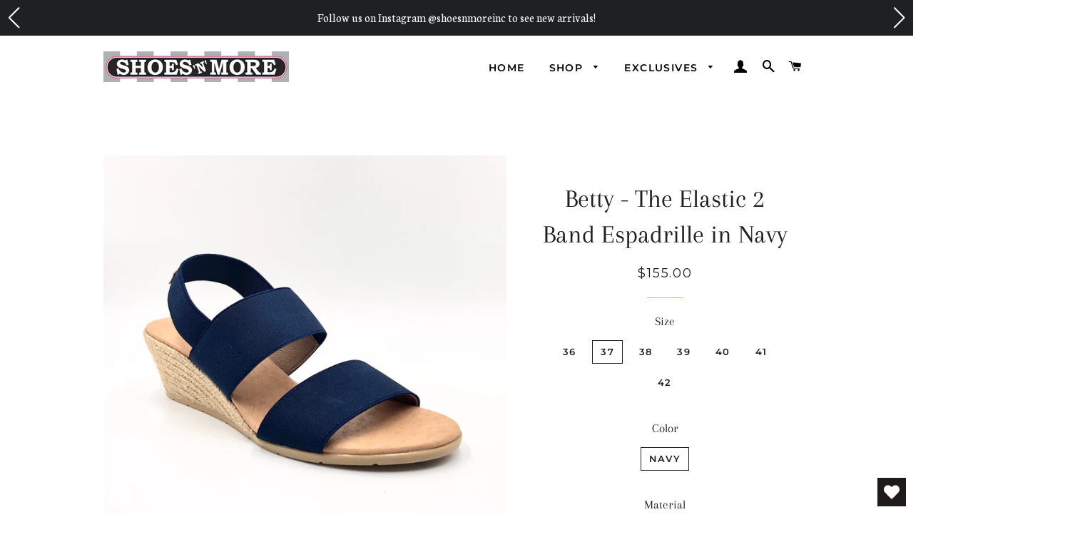

--- FILE ---
content_type: text/html; charset=utf-8
request_url: https://shoesnmore.com/products/betty-the-elastic-2-band-espadrille-in-navy
body_size: 33709
content:
<!doctype html>
<html class="no-js" lang="en">
<head>

  <!-- Basic page needs ================================================== -->
  <meta charset="utf-8">
  <meta http-equiv="X-UA-Compatible" content="IE=edge,chrome=1">

  
    <link rel="shortcut icon" href="//shoesnmore.com/cdn/shop/files/SandMSmallCircleLogo_32x32.png?v=1613723741" type="image/png" />
  

  <!-- Title and description ================================================== -->
  <title>
  Betty - The Elastic 2 Band Espadrille in Navy &ndash; Shoes &#39;N&#39; More
  </title>

  
  <meta name="description" content="This is our best selling private brand espadrille every season! The elastic upper, cushioned sock lining &amp;amp; mid espadrille wedge is so comfortable, you literally want to wear it with every outfit! Made in Spain. Whole european size only. If you are a half size, larger whole size recommended.">
  

  <!-- Helpers ================================================== -->
  <!-- /snippets/social-meta-tags.liquid -->




<meta property="og:site_name" content="Shoes &#39;N&#39; More">
<meta property="og:url" content="https://shoesnmore.com/products/betty-the-elastic-2-band-espadrille-in-navy">
<meta property="og:title" content="Betty - The Elastic 2 Band Espadrille in Navy">
<meta property="og:type" content="product">
<meta property="og:description" content="This is our best selling private brand espadrille every season! The elastic upper, cushioned sock lining &amp;amp; mid espadrille wedge is so comfortable, you literally want to wear it with every outfit! Made in Spain. Whole european size only. If you are a half size, larger whole size recommended.">

  <meta property="og:price:amount" content="155.00">
  <meta property="og:price:currency" content="USD">

<meta property="og:image" content="http://shoesnmore.com/cdn/shop/products/IsabelBETTYNAVYAngelView_a642f121-cdcf-43f0-88c7-cb7d81bdcac4_1200x1200.jpg?v=1672241917"><meta property="og:image" content="http://shoesnmore.com/cdn/shop/products/IsabelBETTYNAVYSideView_d5c16c02-de64-4e1b-ae8f-77691c5e3fcb_1200x1200.jpg?v=1672241924">
<meta property="og:image:secure_url" content="https://shoesnmore.com/cdn/shop/products/IsabelBETTYNAVYAngelView_a642f121-cdcf-43f0-88c7-cb7d81bdcac4_1200x1200.jpg?v=1672241917"><meta property="og:image:secure_url" content="https://shoesnmore.com/cdn/shop/products/IsabelBETTYNAVYSideView_d5c16c02-de64-4e1b-ae8f-77691c5e3fcb_1200x1200.jpg?v=1672241924">


<meta name="twitter:card" content="summary_large_image">
<meta name="twitter:title" content="Betty - The Elastic 2 Band Espadrille in Navy">
<meta name="twitter:description" content="This is our best selling private brand espadrille every season! The elastic upper, cushioned sock lining &amp;amp; mid espadrille wedge is so comfortable, you literally want to wear it with every outfit! Made in Spain. Whole european size only. If you are a half size, larger whole size recommended.">

  <link rel="canonical" href="https://shoesnmore.com/products/betty-the-elastic-2-band-espadrille-in-navy">
  <meta name="viewport" content="width=device-width,initial-scale=1,shrink-to-fit=no">
  <meta name="theme-color" content="#1f2021">

  <!-- CSS ================================================== -->
  <link href="//shoesnmore.com/cdn/shop/t/32/assets/timber.scss.css?v=162009097689992115691764183572" rel="stylesheet" type="text/css" media="all" />
  <link href="//shoesnmore.com/cdn/shop/t/32/assets/theme.scss.css?v=15495259985684350521764183572" rel="stylesheet" type="text/css" media="all" />

  <!-- Sections ================================================== -->
  <script>
    window.theme = window.theme || {};
    theme.strings = {
      zoomClose: "Close (Esc)",
      zoomPrev: "Previous (Left arrow key)",
      zoomNext: "Next (Right arrow key)",
      moneyFormat: "${{amount}}",
      addressError: "Error looking up that address",
      addressNoResults: "No results for that address",
      addressQueryLimit: "You have exceeded the Google API usage limit. Consider upgrading to a \u003ca href=\"https:\/\/developers.google.com\/maps\/premium\/usage-limits\"\u003ePremium Plan\u003c\/a\u003e.",
      authError: "There was a problem authenticating your Google Maps account.",
      cartEmpty: "Your cart is currently empty.",
      cartCookie: "Enable cookies to use the shopping cart",
      cartSavings: "You're saving [savings]",
      productSlideLabel: "Slide [slide_number] of [slide_max]."
    };
    theme.settings = {
      cartType: "drawer",
      gridType: null
    };
  </script>

  <script src="//shoesnmore.com/cdn/shop/t/32/assets/jquery-2.2.3.min.js?v=58211863146907186831764183520" type="text/javascript"></script>

  <script src="//shoesnmore.com/cdn/shop/t/32/assets/lazysizes.min.js?v=155223123402716617051764183520" async="async"></script>

  <script src="//shoesnmore.com/cdn/shop/t/32/assets/theme.js?v=139383036207991159181764183520" defer="defer"></script>

  <!-- Header hook for plugins ================================================== -->
 

  <!-- Avada FSB Script -->
 <script>var AVADA_FSB = {
    bars: [],
    cart: 0,
    compatible: {
      langify: ''
    }
}</script>

  
  <!-- Avada FSB Compatible Script -->
 
  
  
  
  
  
  <!-- /Avada FSB Compatible Script -->


  <!-- /Avada FSB Script -->

 <script>window.performance && window.performance.mark && window.performance.mark('shopify.content_for_header.start');</script><meta id="shopify-digital-wallet" name="shopify-digital-wallet" content="/37388255368/digital_wallets/dialog">
<link rel="alternate" type="application/json+oembed" href="https://shoesnmore.com/products/betty-the-elastic-2-band-espadrille-in-navy.oembed">
<script async="async" src="/checkouts/internal/preloads.js?locale=en-US"></script>
<script id="shopify-features" type="application/json">{"accessToken":"28978ddbdee7cae665e6c04d1d968bda","betas":["rich-media-storefront-analytics"],"domain":"shoesnmore.com","predictiveSearch":true,"shopId":37388255368,"locale":"en"}</script>
<script>var Shopify = Shopify || {};
Shopify.shop = "shoes251.myshopify.com";
Shopify.locale = "en";
Shopify.currency = {"active":"USD","rate":"1.0"};
Shopify.country = "US";
Shopify.theme = {"name":"Holiday 25","id":145113448584,"schema_name":"Brooklyn","schema_version":"16.0.4","theme_store_id":730,"role":"main"};
Shopify.theme.handle = "null";
Shopify.theme.style = {"id":null,"handle":null};
Shopify.cdnHost = "shoesnmore.com/cdn";
Shopify.routes = Shopify.routes || {};
Shopify.routes.root = "/";</script>
<script type="module">!function(o){(o.Shopify=o.Shopify||{}).modules=!0}(window);</script>
<script>!function(o){function n(){var o=[];function n(){o.push(Array.prototype.slice.apply(arguments))}return n.q=o,n}var t=o.Shopify=o.Shopify||{};t.loadFeatures=n(),t.autoloadFeatures=n()}(window);</script>
<script id="shop-js-analytics" type="application/json">{"pageType":"product"}</script>
<script defer="defer" async type="module" src="//shoesnmore.com/cdn/shopifycloud/shop-js/modules/v2/client.init-shop-cart-sync_BdyHc3Nr.en.esm.js"></script>
<script defer="defer" async type="module" src="//shoesnmore.com/cdn/shopifycloud/shop-js/modules/v2/chunk.common_Daul8nwZ.esm.js"></script>
<script type="module">
  await import("//shoesnmore.com/cdn/shopifycloud/shop-js/modules/v2/client.init-shop-cart-sync_BdyHc3Nr.en.esm.js");
await import("//shoesnmore.com/cdn/shopifycloud/shop-js/modules/v2/chunk.common_Daul8nwZ.esm.js");

  window.Shopify.SignInWithShop?.initShopCartSync?.({"fedCMEnabled":true,"windoidEnabled":true});

</script>
<script>(function() {
  var isLoaded = false;
  function asyncLoad() {
    if (isLoaded) return;
    isLoaded = true;
    var urls = ["https:\/\/nulls.solutions\/shopify\/gift-wrap\/app\/js\/nulls-gift-wrap.js?shop=shoes251.myshopify.com","https:\/\/cdn.popt.in\/pixel.js?id=0716d5f899d28\u0026shop=shoes251.myshopify.com","https:\/\/wishlisthero-assets.revampco.com\/store-front\/bundle2.js?shop=shoes251.myshopify.com","https:\/\/cdn.shopify.com\/s\/files\/1\/0373\/8825\/5368\/t\/3\/assets\/tipo.booking.init.js?shop=shoes251.myshopify.com","https:\/\/shoesnmore.com\/apps\/giraffly-gdpr\/gdpr-8a870b8d245460dbb6463b2794180b2c91dfe322.js?shop=shoes251.myshopify.com"];
    for (var i = 0; i < urls.length; i++) {
      var s = document.createElement('script');
      s.type = 'text/javascript';
      s.async = true;
      s.src = urls[i];
      var x = document.getElementsByTagName('script')[0];
      x.parentNode.insertBefore(s, x);
    }
  };
  if(window.attachEvent) {
    window.attachEvent('onload', asyncLoad);
  } else {
    window.addEventListener('load', asyncLoad, false);
  }
})();</script>
<script id="__st">var __st={"a":37388255368,"offset":-18000,"reqid":"46c4f254-5e6a-44b6-bcf7-e1803bf6a0d9-1769016566","pageurl":"shoesnmore.com\/products\/betty-the-elastic-2-band-espadrille-in-navy","u":"48ad458059d8","p":"product","rtyp":"product","rid":7199293866120};</script>
<script>window.ShopifyPaypalV4VisibilityTracking = true;</script>
<script id="captcha-bootstrap">!function(){'use strict';const t='contact',e='account',n='new_comment',o=[[t,t],['blogs',n],['comments',n],[t,'customer']],c=[[e,'customer_login'],[e,'guest_login'],[e,'recover_customer_password'],[e,'create_customer']],r=t=>t.map((([t,e])=>`form[action*='/${t}']:not([data-nocaptcha='true']) input[name='form_type'][value='${e}']`)).join(','),a=t=>()=>t?[...document.querySelectorAll(t)].map((t=>t.form)):[];function s(){const t=[...o],e=r(t);return a(e)}const i='password',u='form_key',d=['recaptcha-v3-token','g-recaptcha-response','h-captcha-response',i],f=()=>{try{return window.sessionStorage}catch{return}},m='__shopify_v',_=t=>t.elements[u];function p(t,e,n=!1){try{const o=window.sessionStorage,c=JSON.parse(o.getItem(e)),{data:r}=function(t){const{data:e,action:n}=t;return t[m]||n?{data:e,action:n}:{data:t,action:n}}(c);for(const[e,n]of Object.entries(r))t.elements[e]&&(t.elements[e].value=n);n&&o.removeItem(e)}catch(o){console.error('form repopulation failed',{error:o})}}const l='form_type',E='cptcha';function T(t){t.dataset[E]=!0}const w=window,h=w.document,L='Shopify',v='ce_forms',y='captcha';let A=!1;((t,e)=>{const n=(g='f06e6c50-85a8-45c8-87d0-21a2b65856fe',I='https://cdn.shopify.com/shopifycloud/storefront-forms-hcaptcha/ce_storefront_forms_captcha_hcaptcha.v1.5.2.iife.js',D={infoText:'Protected by hCaptcha',privacyText:'Privacy',termsText:'Terms'},(t,e,n)=>{const o=w[L][v],c=o.bindForm;if(c)return c(t,g,e,D).then(n);var r;o.q.push([[t,g,e,D],n]),r=I,A||(h.body.append(Object.assign(h.createElement('script'),{id:'captcha-provider',async:!0,src:r})),A=!0)});var g,I,D;w[L]=w[L]||{},w[L][v]=w[L][v]||{},w[L][v].q=[],w[L][y]=w[L][y]||{},w[L][y].protect=function(t,e){n(t,void 0,e),T(t)},Object.freeze(w[L][y]),function(t,e,n,w,h,L){const[v,y,A,g]=function(t,e,n){const i=e?o:[],u=t?c:[],d=[...i,...u],f=r(d),m=r(i),_=r(d.filter((([t,e])=>n.includes(e))));return[a(f),a(m),a(_),s()]}(w,h,L),I=t=>{const e=t.target;return e instanceof HTMLFormElement?e:e&&e.form},D=t=>v().includes(t);t.addEventListener('submit',(t=>{const e=I(t);if(!e)return;const n=D(e)&&!e.dataset.hcaptchaBound&&!e.dataset.recaptchaBound,o=_(e),c=g().includes(e)&&(!o||!o.value);(n||c)&&t.preventDefault(),c&&!n&&(function(t){try{if(!f())return;!function(t){const e=f();if(!e)return;const n=_(t);if(!n)return;const o=n.value;o&&e.removeItem(o)}(t);const e=Array.from(Array(32),(()=>Math.random().toString(36)[2])).join('');!function(t,e){_(t)||t.append(Object.assign(document.createElement('input'),{type:'hidden',name:u})),t.elements[u].value=e}(t,e),function(t,e){const n=f();if(!n)return;const o=[...t.querySelectorAll(`input[type='${i}']`)].map((({name:t})=>t)),c=[...d,...o],r={};for(const[a,s]of new FormData(t).entries())c.includes(a)||(r[a]=s);n.setItem(e,JSON.stringify({[m]:1,action:t.action,data:r}))}(t,e)}catch(e){console.error('failed to persist form',e)}}(e),e.submit())}));const S=(t,e)=>{t&&!t.dataset[E]&&(n(t,e.some((e=>e===t))),T(t))};for(const o of['focusin','change'])t.addEventListener(o,(t=>{const e=I(t);D(e)&&S(e,y())}));const B=e.get('form_key'),M=e.get(l),P=B&&M;t.addEventListener('DOMContentLoaded',(()=>{const t=y();if(P)for(const e of t)e.elements[l].value===M&&p(e,B);[...new Set([...A(),...v().filter((t=>'true'===t.dataset.shopifyCaptcha))])].forEach((e=>S(e,t)))}))}(h,new URLSearchParams(w.location.search),n,t,e,['guest_login'])})(!0,!0)}();</script>
<script integrity="sha256-4kQ18oKyAcykRKYeNunJcIwy7WH5gtpwJnB7kiuLZ1E=" data-source-attribution="shopify.loadfeatures" defer="defer" src="//shoesnmore.com/cdn/shopifycloud/storefront/assets/storefront/load_feature-a0a9edcb.js" crossorigin="anonymous"></script>
<script data-source-attribution="shopify.dynamic_checkout.dynamic.init">var Shopify=Shopify||{};Shopify.PaymentButton=Shopify.PaymentButton||{isStorefrontPortableWallets:!0,init:function(){window.Shopify.PaymentButton.init=function(){};var t=document.createElement("script");t.src="https://shoesnmore.com/cdn/shopifycloud/portable-wallets/latest/portable-wallets.en.js",t.type="module",document.head.appendChild(t)}};
</script>
<script data-source-attribution="shopify.dynamic_checkout.buyer_consent">
  function portableWalletsHideBuyerConsent(e){var t=document.getElementById("shopify-buyer-consent"),n=document.getElementById("shopify-subscription-policy-button");t&&n&&(t.classList.add("hidden"),t.setAttribute("aria-hidden","true"),n.removeEventListener("click",e))}function portableWalletsShowBuyerConsent(e){var t=document.getElementById("shopify-buyer-consent"),n=document.getElementById("shopify-subscription-policy-button");t&&n&&(t.classList.remove("hidden"),t.removeAttribute("aria-hidden"),n.addEventListener("click",e))}window.Shopify?.PaymentButton&&(window.Shopify.PaymentButton.hideBuyerConsent=portableWalletsHideBuyerConsent,window.Shopify.PaymentButton.showBuyerConsent=portableWalletsShowBuyerConsent);
</script>
<script data-source-attribution="shopify.dynamic_checkout.cart.bootstrap">document.addEventListener("DOMContentLoaded",(function(){function t(){return document.querySelector("shopify-accelerated-checkout-cart, shopify-accelerated-checkout")}if(t())Shopify.PaymentButton.init();else{new MutationObserver((function(e,n){t()&&(Shopify.PaymentButton.init(),n.disconnect())})).observe(document.body,{childList:!0,subtree:!0})}}));
</script>
<link id="shopify-accelerated-checkout-styles" rel="stylesheet" media="screen" href="https://shoesnmore.com/cdn/shopifycloud/portable-wallets/latest/accelerated-checkout-backwards-compat.css" crossorigin="anonymous">
<style id="shopify-accelerated-checkout-cart">
        #shopify-buyer-consent {
  margin-top: 1em;
  display: inline-block;
  width: 100%;
}

#shopify-buyer-consent.hidden {
  display: none;
}

#shopify-subscription-policy-button {
  background: none;
  border: none;
  padding: 0;
  text-decoration: underline;
  font-size: inherit;
  cursor: pointer;
}

#shopify-subscription-policy-button::before {
  box-shadow: none;
}

      </style>

<script>window.performance && window.performance.mark && window.performance.mark('shopify.content_for_header.end');</script>
  <script type="text/javascript">
  window.moneyFormat = '${{amount}}';
  var tpbAppUrl = 'https://booking.tipo.io';
  // var tpbAppUrl = 'http://localhost/bookingdevUpdate/public';
  var tpbShopId = '6949';
  var tpbShopPlan = 'BETA';
  var tpbUrlShop = 'shoes251.myshopify.com';
  var tpbDomainShop = 'shoesnmore.com';
  var tpbProductId = '7199293866120';
  var tpbCustomer = {
      id: '',
      email:'',
      first_name:'',
      last_name:'',
  };
  var tpbCustomerId = 0;
    var tpbProduct_;
  var tpbProduct = {"id":7199293866120,"title":"Betty - The Elastic 2 Band Espadrille in Navy","handle":"betty-the-elastic-2-band-espadrille-in-navy","description":"\u003cp\u003eThis is our best selling private brand espadrille every season!  The elastic upper, cushioned sock lining \u0026amp; mid espadrille wedge is so comfortable, you literally want to wear it with every outfit! Made in Spain. Whole european size only. If you are a half size, larger whole size recommended.\u003c\/p\u003e","published_at":"2022-12-28T10:38:05-05:00","created_at":"2022-12-28T10:38:05-05:00","vendor":"Isabella","type":"Espadrille","tags":["betty","elastic","espadrille","isabella","mid","navy","neutral vibes","resort23","shoe","shoes","spring23","wedge"],"price":15500,"price_min":15500,"price_max":15500,"available":true,"price_varies":false,"compare_at_price":null,"compare_at_price_min":0,"compare_at_price_max":0,"compare_at_price_varies":false,"variants":[{"id":40973936853128,"title":"36 \/ Navy \/ Elastic\/Jute","option1":"36","option2":"Navy","option3":"Elastic\/Jute","sku":"BETTY\/NAVY","requires_shipping":true,"taxable":true,"featured_image":null,"available":false,"name":"Betty - The Elastic 2 Band Espadrille in Navy - 36 \/ Navy \/ Elastic\/Jute","public_title":"36 \/ Navy \/ Elastic\/Jute","options":["36","Navy","Elastic\/Jute"],"price":15500,"weight":0,"compare_at_price":null,"inventory_management":"shopify","barcode":null,"requires_selling_plan":false,"selling_plan_allocations":[]},{"id":40973936885896,"title":"37 \/ Navy \/ Elastic\/Jute","option1":"37","option2":"Navy","option3":"Elastic\/Jute","sku":"BETTY\/NAVY","requires_shipping":true,"taxable":true,"featured_image":null,"available":true,"name":"Betty - The Elastic 2 Band Espadrille in Navy - 37 \/ Navy \/ Elastic\/Jute","public_title":"37 \/ Navy \/ Elastic\/Jute","options":["37","Navy","Elastic\/Jute"],"price":15500,"weight":0,"compare_at_price":null,"inventory_management":"shopify","barcode":"","requires_selling_plan":false,"selling_plan_allocations":[]},{"id":40973936918664,"title":"38 \/ Navy \/ Elastic\/Jute","option1":"38","option2":"Navy","option3":"Elastic\/Jute","sku":"BETTY\/NAVY","requires_shipping":true,"taxable":true,"featured_image":null,"available":true,"name":"Betty - The Elastic 2 Band Espadrille in Navy - 38 \/ Navy \/ Elastic\/Jute","public_title":"38 \/ Navy \/ Elastic\/Jute","options":["38","Navy","Elastic\/Jute"],"price":15500,"weight":0,"compare_at_price":null,"inventory_management":"shopify","barcode":"","requires_selling_plan":false,"selling_plan_allocations":[]},{"id":40973936951432,"title":"39 \/ Navy \/ Elastic\/Jute","option1":"39","option2":"Navy","option3":"Elastic\/Jute","sku":"BETTY\/NAVY","requires_shipping":true,"taxable":true,"featured_image":null,"available":true,"name":"Betty - The Elastic 2 Band Espadrille in Navy - 39 \/ Navy \/ Elastic\/Jute","public_title":"39 \/ Navy \/ Elastic\/Jute","options":["39","Navy","Elastic\/Jute"],"price":15500,"weight":0,"compare_at_price":null,"inventory_management":"shopify","barcode":"","requires_selling_plan":false,"selling_plan_allocations":[]},{"id":40973936984200,"title":"40 \/ Navy \/ Elastic\/Jute","option1":"40","option2":"Navy","option3":"Elastic\/Jute","sku":"BETTY\/NAVY","requires_shipping":true,"taxable":true,"featured_image":null,"available":false,"name":"Betty - The Elastic 2 Band Espadrille in Navy - 40 \/ Navy \/ Elastic\/Jute","public_title":"40 \/ Navy \/ Elastic\/Jute","options":["40","Navy","Elastic\/Jute"],"price":15500,"weight":0,"compare_at_price":null,"inventory_management":"shopify","barcode":"","requires_selling_plan":false,"selling_plan_allocations":[]},{"id":40973937016968,"title":"41 \/ Navy \/ Elastic\/Jute","option1":"41","option2":"Navy","option3":"Elastic\/Jute","sku":"BETTY\/NAVY","requires_shipping":true,"taxable":true,"featured_image":null,"available":true,"name":"Betty - The Elastic 2 Band Espadrille in Navy - 41 \/ Navy \/ Elastic\/Jute","public_title":"41 \/ Navy \/ Elastic\/Jute","options":["41","Navy","Elastic\/Jute"],"price":15500,"weight":0,"compare_at_price":null,"inventory_management":"shopify","barcode":"","requires_selling_plan":false,"selling_plan_allocations":[]},{"id":40973937049736,"title":"42 \/ Navy \/ Elastic\/Jute","option1":"42","option2":"Navy","option3":"Elastic\/Jute","sku":"BETTY\/NAVY","requires_shipping":true,"taxable":true,"featured_image":null,"available":false,"name":"Betty - The Elastic 2 Band Espadrille in Navy - 42 \/ Navy \/ Elastic\/Jute","public_title":"42 \/ Navy \/ Elastic\/Jute","options":["42","Navy","Elastic\/Jute"],"price":15500,"weight":0,"compare_at_price":null,"inventory_management":"shopify","barcode":"","requires_selling_plan":false,"selling_plan_allocations":[]}],"images":["\/\/shoesnmore.com\/cdn\/shop\/products\/IsabelBETTYNAVYAngelView_a642f121-cdcf-43f0-88c7-cb7d81bdcac4.jpg?v=1672241917","\/\/shoesnmore.com\/cdn\/shop\/products\/IsabelBETTYNAVYSideView_d5c16c02-de64-4e1b-ae8f-77691c5e3fcb.jpg?v=1672241924"],"featured_image":"\/\/shoesnmore.com\/cdn\/shop\/products\/IsabelBETTYNAVYAngelView_a642f121-cdcf-43f0-88c7-cb7d81bdcac4.jpg?v=1672241917","options":["Size","Color","Material"],"media":[{"alt":null,"id":23978062807176,"position":1,"preview_image":{"aspect_ratio":1.0,"height":2400,"width":2400,"src":"\/\/shoesnmore.com\/cdn\/shop\/products\/IsabelBETTYNAVYAngelView_a642f121-cdcf-43f0-88c7-cb7d81bdcac4.jpg?v=1672241917"},"aspect_ratio":1.0,"height":2400,"media_type":"image","src":"\/\/shoesnmore.com\/cdn\/shop\/products\/IsabelBETTYNAVYAngelView_a642f121-cdcf-43f0-88c7-cb7d81bdcac4.jpg?v=1672241917","width":2400},{"alt":null,"id":23978063298696,"position":2,"preview_image":{"aspect_ratio":1.0,"height":2400,"width":2400,"src":"\/\/shoesnmore.com\/cdn\/shop\/products\/IsabelBETTYNAVYSideView_d5c16c02-de64-4e1b-ae8f-77691c5e3fcb.jpg?v=1672241924"},"aspect_ratio":1.0,"height":2400,"media_type":"image","src":"\/\/shoesnmore.com\/cdn\/shop\/products\/IsabelBETTYNAVYSideView_d5c16c02-de64-4e1b-ae8f-77691c5e3fcb.jpg?v=1672241924","width":2400}],"requires_selling_plan":false,"selling_plan_groups":[],"content":"\u003cp\u003eThis is our best selling private brand espadrille every season!  The elastic upper, cushioned sock lining \u0026amp; mid espadrille wedge is so comfortable, you literally want to wear it with every outfit! Made in Spain. Whole european size only. If you are a half size, larger whole size recommended.\u003c\/p\u003e"};
        		tpbProduct.variants[0].inventory_management  = 'shopify';
  		tpbProduct.variants[0].inventory_quantity = 0;
      tpbProduct.variants[0].inventory_policy   = 'deny';
      		tpbProduct.variants[1].inventory_management  = 'shopify';
  		tpbProduct.variants[1].inventory_quantity = 10;
      tpbProduct.variants[1].inventory_policy   = 'deny';
      		tpbProduct.variants[2].inventory_management  = 'shopify';
  		tpbProduct.variants[2].inventory_quantity = 10;
      tpbProduct.variants[2].inventory_policy   = 'deny';
      		tpbProduct.variants[3].inventory_management  = 'shopify';
  		tpbProduct.variants[3].inventory_quantity = 10;
      tpbProduct.variants[3].inventory_policy   = 'deny';
      		tpbProduct.variants[4].inventory_management  = 'shopify';
  		tpbProduct.variants[4].inventory_quantity = 0;
      tpbProduct.variants[4].inventory_policy   = 'deny';
      		tpbProduct.variants[5].inventory_management  = 'shopify';
  		tpbProduct.variants[5].inventory_quantity = 10;
      tpbProduct.variants[5].inventory_policy   = 'deny';
      		tpbProduct.variants[6].inventory_management  = 'shopify';
  		tpbProduct.variants[6].inventory_quantity = 0;
      tpbProduct.variants[6].inventory_policy   = 'deny';
    
    tpbProduct.options = [{"name":"Size","position":1,"values":["36","37","38","39","40","41","42"]},{"name":"Color","position":2,"values":["Navy"]},{"name":"Material","position":3,"values":["Elastic\/Jute"]}]  
  var tpbVariantId = false;

    var tpbSettings = {"general":{"hide_add_to_cart":"2","hide_buy_now":"2","redirect_url":null,"allow_bring_more":false,"confirm_to":"cart","time_format":"12h","multipleEmployees":"0","multipleLocations":"1","formatDate":"MM-DD-YYYY","formatDateServe":"m-d-Y","formatDateTime":"MM-DD-YYYY hh:mm a","formatTime":"hh:mm a","weekStart":"0","available_time":{"work_hours":[{"periods":[{"startTime":"10:00","endTime":"18:00"}],"day":"MonDay"},{"periods":[{"startTime":"10:00","endTime":"18:00"}],"day":"Tuesday"},{"periods":[{"startTime":"10:00","endTime":"18:00"}],"day":"Wednesday"},{"periods":[{"startTime":"10:00","endTime":"18:00"}],"day":"Thursday"},{"periods":[{"startTime":"10:00","endTime":"18:00"}],"day":"Friday"},{"periods":[{"startTime":"10:00","endTime":"18:00"}],"day":"Saturday"},{"periods":[{"startTime":"10:00","endTime":"18:00"}],"day":"Sunday"}],"days_off":[],"special_days":[]},"work_hours":[{"periods":[{"startTime":"10:00","endTime":"18:00"}],"day":"MonDay"},{"periods":[{"startTime":"10:00","endTime":"18:00"}],"day":"Tuesday"},{"periods":[{"startTime":"10:00","endTime":"18:00"}],"day":"Wednesday"},{"periods":[{"startTime":"10:00","endTime":"18:00"}],"day":"Thursday"},{"periods":[{"startTime":"10:00","endTime":"18:00"}],"day":"Friday"},{"periods":[{"startTime":"10:00","endTime":"18:00"}],"day":"Saturday"},{"periods":[{"startTime":"10:00","endTime":"18:00"}],"day":"Sunday"}]},"booking":{"font":"Arial","primary_color":"#f59ae4","cancel_button":"#ffffff","text_color":"#000000","text_price_color":"#f59ae4","selected_day_color":"#f59ae4","time_slot_color_hover":"#f112c3","time_slot_color_selected":"#f59ae4","calender_background_color":"#000000","calender_text_color":"#ffffff","day_off_color":"#a3a3a3","time_slot_color":"#9b9b9b","selected_time_slot_color":"#ffd153","background_color_calendar":"#2b3360","background_color_box_message_time_slot_no_available":"#ffffff","text_color_text_box_message_time_slot_no_available":"#000000","time_slot_no_available_color":"#a3a3a3","background_image":"5efcfc49d017b_1593637961.jpg","timeBlock":"fixed","stepping":"60","sortProduct":{"type":1,"sortProductAuto":"asc","sortProductManually":["5067356536968"]},"statusDefault":"2"},"translation":{"time_slot_no_available":"This slot is no longer available","languageDatepicker":"en-US","please_select":"shop by Appointment","training":"Training","trainer":"Trainer","bringing_anyone":"Bringing anyone with you?","num_of_additional":"Number of Additional People","date_and_time":"Pick date & time","continue":"Continue","total_price":"Total Price","confirm":"Request Appointment","cancel":"Cancel","thank_you":"Thank you! Your booking is completed","date":"Date","time":"Time","location":"Location","first_name":"First name","last_name":"Last name","phone":"Phone","email":"Email","address":"Address","address_2":"Address 2","status":"Status","country":"Country","quantity":"Quantity","product":"Virtual Appointments","product_placeholder":"CLICK HERE TO BEGIN","variant":"Variant","variant_placeholder":"Select your variant","location_placeholder":"Select your location","employee":"Trainer","employee_placeholder":"Select your Trainer","back":"Back","payment":"Payment - You will not be charged for this appointment","datetime":"Date Time","duration":"Duration","you_can_only_bring":"You can only bring {number} people","not_available":"Selected training is currently not available.","is_required":"This field is required.","price":"Price - Complimentary","export_file_isc":"Export to file isc","customDatePickerDays":"Sunday, Monday, Tuesday, Wednesday, Thursday, Friday, Saturday","customDatePickerDaysShort":"Sun, Mon, Tue, Wed, Thu, Fri, Sat","customDatePickerDaysMin":"Su, Mo, Tu, We, Th, Fr, Sa","customDatePickerMonths":"January, February, March, April, May, June, July, August, September, October, November, December","customDatePickerMonthsShort":"Jan, Feb, Mar, Apr, May, Jun, Jul, Aug, Sep, Oct, Nov, Dec","full_name":"Fullname","no_employee":"No Trainer","no_location":"No location","text_price_color":"#ff0000","confirm_free_booking_successfully":"Thank you for your booking . We'll get back to you shortly.","confirm_free_booking_unsuccessfully":"Whoops, looks like something went wrong.","duration_unit":"minutes"},"free_form":{"first_name":{"enable":true,"label":"First name","required":true},"last_name":{"enable":true,"label":"Last name","required":true},"email":{"label":"Email","required":true}},"languageDatepicker":{"days":["Sunday","Monday","Tuesday","Wednesday","Thursday","Friday","Saturday"],"daysShort":["Sun","Mon","Tue","Wed","Thu","Fri","Sat"],"daysMin":["Su","Mo","Tu","We","Th","Fr","Sa"],"months":["January","February","March","April","May","June","July","August","September","October","November","December"],"monthsShort":["Jan","Feb","Mar","Apr","May","Jun","Jul","Aug","Sep","Oct","Nov","Dec"]}}
  var checkPageProduct = false;
  
  checkPageProduct = true;
  

    var tpbBackground = 'https://booking.tipo.io/storage/background-image/5efcfc49d017b_1593637961.jpg';
  
  var tpbTimeZoneShop = 'America/New_York';
  var tpbTimeZoneServer = 'UTC';

  var tpbConfigs = {
    products : [{"id":"5067356536968","title":"Shop By Appointment","handle":"shop-by-appointment","capacity":{"type":"product","rule":"1"},"extra_filed_set_id":1733,"note":"Complimentary Virtual Appointments.","is_free":1,"duration":{"type":"product","rule":30},"location_ids":[8412,8413,8414,8415,8416,8417,8418,8419],"employee_ids":[11871]}],
    locations : [{"id":8412,"name":"Shoes 'N' More of Greenwich, CT","employee_ids":[11871]},{"id":8413,"name":"Shoes 'N' More of New Canaan, CT","employee_ids":[11871]},{"id":8414,"name":"More 'N' More of New Canaan, CT","employee_ids":[11871]},{"id":8415,"name":"Shoes 'N' More of Darien, CT","employee_ids":[11871]},{"id":8416,"name":"Shoes 'N' More of Westport, CT","employee_ids":[11871]},{"id":8417,"name":"Shoes 'N' More of Bronxville","employee_ids":[11871]},{"id":8418,"name":"Shoes 'N' More of Rye","employee_ids":[11871]},{"id":8419,"name":"Shoes 'N' More of Mt. Kisco","employee_ids":[11871]}],
    employees : [{"id":11871,"first_name":"Any","last_name":"Trainer"}]
  }
</script>

<link href="//shoesnmore.com/cdn/shop/t/32/assets/tipo.booking.scss.css?v=90877262007651983031764183520" rel="stylesheet" type="text/css" media="all" /><script src='//shoesnmore.com/cdn/shop/t/32/assets/tipo.booking.js?v=50343056766388635811764183520' ></script>


  <script type="template/html" id="tpb-template_history-booking">
    <div class="tpb-header"><p>Booking History</p></div>
    <div class="tpb-list-history">
        <div class="tpb-sub-scroll">
            <p>< - - - - - ></p>
        </div>
        <div class="tpb-table-scroll">
            <table class="tpb-table">
                <thead class="tpb-table_thead">
                <tr>
                    {% if settings.general.multipleEmployees == '1' %}
                    <th class="tpb-column-scroll tpb-table_th-trainer" width="22%">{{settings.translation.employee}}
                    </th>
                    {% endif %}
                    {% if settings.general.multipleLocations == '1' %}
                    <th class="tpb-table_th-location" width="20%">{{settings.translation.location}}</th>
                    {% endif %}
                    <th class="tpb-table_th-services" width="20%">{{settings.translation.product}}</th>
                    <th class="tpb-table_th-time" width="12%">{{settings.translation.time}}</th>
                    <th class="tpb-table_th-payment" width="11%">{{settings.translation.payment}}</th>
                    <th class="tpb-table_th-status" width="10%">{{settings.translation.status}}</th>
                    <th class="tpb-table_th-view" width="5%"></th>
                </tr>
                </thead>
                <tbody class="tpb-table_tbody">
                {% for booking in bookings %}
                <tr>
                    {% if settings.general.multipleEmployees == '1' %}
                    <td class="tpb-column-scroll">
                        <div class="tpb-table_trainer">
                            <div class="tpb-table_avatar">
                                <img src={{ booking.employee.avatar }} alt="">
                            </div>
                            <div class="tpb-table_title">
                                <span class="tpb-context-table">{{ booking.employee.first_name }} {{ booking.employee.last_name}}</span>
                                <p class="tpb-table-sub">{{ booking.employee.email }}</p>
                            </div>
                        </div>
                    </td>
                    {% endif %}
                    {% if settings.general.multipleLocations == '1' %}
                    <td><span class="tpb-context-table">{{ booking.location.name }}</span></td>
                    {% endif %}
                    <td><span class="tpb-context-table">{{ booking.service.title }}</span></td>
                    <td>
              <span class="tpb-context-table tpb-context-table_time">
                <svg class="svg-icon" viewBox="0 0 20 20">
                  <path
                      d="M10.25,2.375c-4.212,0-7.625,3.413-7.625,7.625s3.413,7.625,7.625,7.625s7.625-3.413,7.625-7.625S14.462,2.375,10.25,2.375M10.651,16.811v-0.403c0-0.221-0.181-0.401-0.401-0.401s-0.401,0.181-0.401,0.401v0.403c-3.443-0.201-6.208-2.966-6.409-6.409h0.404c0.22,0,0.401-0.181,0.401-0.401S4.063,9.599,3.843,9.599H3.439C3.64,6.155,6.405,3.391,9.849,3.19v0.403c0,0.22,0.181,0.401,0.401,0.401s0.401-0.181,0.401-0.401V3.19c3.443,0.201,6.208,2.965,6.409,6.409h-0.404c-0.22,0-0.4,0.181-0.4,0.401s0.181,0.401,0.4,0.401h0.404C16.859,13.845,14.095,16.609,10.651,16.811 M12.662,12.412c-0.156,0.156-0.409,0.159-0.568,0l-2.127-2.129C9.986,10.302,9.849,10.192,9.849,10V5.184c0-0.221,0.181-0.401,0.401-0.401s0.401,0.181,0.401,0.401v4.651l2.011,2.008C12.818,12.001,12.818,12.256,12.662,12.412"></path>
                </svg>
                {{ booking.time_start }}
              </span>
                        <div class='tooltip'>
                            {{ booking.range_date_time }}
                        </div>
                    </td>
                    <td><p class="tpb-context-table">{{ booking.price | format_money : window.moneyFormat }}</p></td>
                    <td class="tpb-table_status"><span class="tpb-context-table tpb-context-table_status">{{ booking.status }}</span>
                    </td>
                    <td class="tpb-table_action">
              <span class="tpb-context-table">
                  <div class="tpb-wrapper-btnView">
                      <button class="tpb-btnView" data-index={{ forloop.index0 }}>
                      <svg class="svg-icon" viewBox="0 0 20 20">
                        <path
                            d="M10,6.978c-1.666,0-3.022,1.356-3.022,3.022S8.334,13.022,10,13.022s3.022-1.356,3.022-3.022S11.666,6.978,10,6.978M10,12.267c-1.25,0-2.267-1.017-2.267-2.267c0-1.25,1.016-2.267,2.267-2.267c1.251,0,2.267,1.016,2.267,2.267C12.267,11.25,11.251,12.267,10,12.267 M18.391,9.733l-1.624-1.639C14.966,6.279,12.563,5.278,10,5.278S5.034,6.279,3.234,8.094L1.609,9.733c-0.146,0.147-0.146,0.386,0,0.533l1.625,1.639c1.8,1.815,4.203,2.816,6.766,2.816s4.966-1.001,6.767-2.816l1.624-1.639C18.536,10.119,18.536,9.881,18.391,9.733 M16.229,11.373c-1.656,1.672-3.868,2.594-6.229,2.594s-4.573-0.922-6.23-2.594L2.41,10l1.36-1.374C5.427,6.955,7.639,6.033,10,6.033s4.573,0.922,6.229,2.593L17.59,10L16.229,11.373z"></path>
                      </svg>
                    </button>
                  </div>
              </span>
                    </td>
                </tr>
                {% endfor %}
                </tbody>
            </table>
        </div>
        <div class="tpb-wrapper-btnExport">
            <button class="tpb-btnExport" >
                <div class="tpb-btnExport-title">
                    <svg class="svg-icon" height="453pt" viewBox="0 -28 453.99791 453" width="453pt" xmlns="http://www.w3.org/2000/svg">
                        <path d="m345.375 3.410156c-2.863281-2.847656-7.160156-3.695312-10.890625-2.144531s-6.164063 5.195313-6.164063 9.234375v53.359375c-54.011718 2.148437-81.058593 24.539063-85.191406 28.261719-27.25 22.363281-45.855468 53.527344-52.613281 88.121094-3.378906 16.714843-3.984375 33.871093-1.785156 50.78125l.007812.058593c.019531.148438.042969.300781.066407.449219l2.125 12.214844c.714843 4.113281 3.914062 7.351562 8.019531 8.117187 4.109375.765625 8.257812-1.105469 10.40625-4.6875l6.367187-10.613281c19.5625-32.527344 43.941406-54.089844 72.46875-64.085938 12.867188-4.550781 26.5-6.546874 40.128906-5.882812v55.265625c0 4.046875 2.441407 7.699219 6.183594 9.242187 3.746094 1.546876 8.050782.679688 10.90625-2.191406l105.675782-106.210937c3.894531-3.914063 3.878906-10.246094-.035157-14.140625zm2.949219 194.214844v-40.027344c0-4.90625-3.5625-9.089844-8.410157-9.871094-8.554687-1.378906-31.371093-3.570312-58.335937 5.878907-28.765625 10.078125-53.652344 29.910156-74.148437 59.050781-.058594-9.574219.847656-19.132812 2.707031-28.527344 6.078125-30.730468 21.515625-56.542968 45.878906-76.710937.214844-.175781.417969-.359375.617187-.554688.699219-.648437 26.097657-23.578125 81.609376-23.164062h.074218c5.523438 0 10.003906-4.480469 10.007813-10.003907v-39.136718l81.535156 81.125zm0 0"/><path d="m417.351562 294.953125c-5.519531 0-10 4.476563-10 10v42.261719c-.015624 16.5625-13.4375 29.980468-30 30h-327.351562c-16.5625-.019532-29.980469-13.4375-30-30v-238.242188c.019531-16.5625 13.4375-29.980468 30-30h69.160156c5.523438 0 10-4.476562 10-10 0-5.523437-4.476562-10-10-10h-69.160156c-27.601562.03125-49.96875 22.398438-50 50v238.242188c.03125 27.601562 22.398438 49.96875 50 50h327.351562c27.601563-.03125 49.96875-22.398438 50-50v-42.261719c0-5.523437-4.476562-10-10-10zm0 0"/>
                    </svg>
                    <span class="tpb-btnExport-title_text">{% if settings.translation.export_file_isc %}{{settings.translation.export_file_isc}}{% else %}Export to file isc{% endif %}</span>
                </div>

            </button>
        </div>
    </div>

    <div class="copyright">
        <a href="//apps.shopify.com/partners/tipo" rel="nofollow" attribute target="_blank">Made by <span
            class="company">Tipo Appointment Booking</span></a>
    </div>
</script>
<script type="template/html" id="tpb-modal-control">
    <div id="tpb-modal" class="tpb-modal">

        <!-- Modal content -->
        <div class="tpb-modal-content">
            <span class="tpb-close">&times;</span>
            <div class="tpb-content"></div>
        </div>

    </div>
</script>
<script type="template/html" id="tpb-modal-detail">
    <div class="confirm">
        <div class="product-info">
            <div class="thumb"><img src="{{featured_image}}"/></div>
            <div class="title">{{product_title}}</div>
        </div>
        <div class="booking-info">
            {% if settings.general.multipleEmployees == '1' %}
            <div class="employee">
                <label>
                    <svg xmlns="http://www.w3.org/2000/svg" width="14" height="14" viewBox="0 0 14 14">
                        <g id="Group_141" data-name="Group 141" transform="translate(-236.8 -236.8)">
                            <path id="Path_1029" data-name="Path 1029"
                                  d="M236.8,243.8a7,7,0,1,0,7-7A7.009,7.009,0,0,0,236.8,243.8Zm2.926,4.795a19.261,19.261,0,0,1,2.182-1.275.457.457,0,0,0,.258-.413v-.879a.351.351,0,0,0-.049-.178,2.993,2.993,0,0,1-.364-1.074.348.348,0,0,0-.253-.284,1.907,1.907,0,0,1-.255-.626,1.58,1.58,0,0,1-.089-.583.352.352,0,0,0,.33-.468,2,2,0,0,1-.049-1.2,2.324,2.324,0,0,1,.626-1.091,3,3,0,0,1,.591-.488l.012-.009a2.207,2.207,0,0,1,.554-.284h0a1.763,1.763,0,0,1,.5-.092,2.063,2.063,0,0,1,1.263.267,1.508,1.508,0,0,1,.571.517.354.354,0,0,0,.287.189.534.534,0,0,1,.3.213c.167.221.4.795.115,2.182a.35.35,0,0,0,.187.385,1.426,1.426,0,0,1-.084.608,2.192,2.192,0,0,1-.227.583.37.37,0,0,0-.183.023.355.355,0,0,0-.21.261,3.233,3.233,0,0,1-.267.862.354.354,0,0,0-.034.152v1.016a.454.454,0,0,0,.258.414,19.3,19.3,0,0,1,2.182,1.275,6.274,6.274,0,0,1-8.151-.006ZM243.8,237.5a6.293,6.293,0,0,1,4.6,10.6,20.091,20.091,0,0,0-2.257-1.341v-.786a3.679,3.679,0,0,0,.23-.681c.281-.106.479-.433.666-1.091.169-.6.155-1.022-.046-1.263a3.241,3.241,0,0,0-.284-2.527,1.224,1.224,0,0,0-.615-.448,2.252,2.252,0,0,0-.752-.654,2.748,2.748,0,0,0-1.66-.359,2.472,2.472,0,0,0-.677.129h0a2.923,2.923,0,0,0-.721.367,3.931,3.931,0,0,0-.718.592,2.976,2.976,0,0,0-.8,1.407,2.68,2.68,0,0,0-.031,1.252.526.526,0,0,0-.106.1c-.207.25-.224.649-.052,1.261a1.96,1.96,0,0,0,.522,1.013,3.692,3.692,0,0,0,.371,1.051v.637a20.276,20.276,0,0,0-2.257,1.341,6.291,6.291,0,0,1,4.594-10.6Z"
                                  fill="#6370a7"/>
                        </g>
                    </svg>
                    {{settings.translation.employee}}
                </label>
                <div class="value">{{employee}}</div>
            </div>
            {% endif %}
            <div class="date">
                <label>
                    <svg xmlns="http://www.w3.org/2000/svg" width="14" height="14" viewBox="0 0 14 14">
                        <path id="Union_1" data-name="Union 1"
                              d="M-4292.616-1014H-4306v-14h14v14Zm0-.616v-9.108h-12.768v9.108Zm0-9.723v-3.047h-12.768v3.047Zm-3.466,7.86v-2.252h2.253v2.252Zm.616-.615h1.02v-1.021h-1.02Zm-4.66.615v-2.252h2.252v2.252Zm.616-.615h1.021v-1.021h-1.021Zm-4.661.615v-2.252h2.253v2.252Zm.616-.615h1.02v-1.021h-1.02Zm7.474-2.733v-2.252h2.252v2.252Zm.615-.615h1.02v-1.021h-1.02Zm-4.66.615v-2.252h2.252v2.252Zm.616-.615h1.02v-1.021h-1.02Zm-4.661.615v-2.252h2.253v2.252Zm.616-.615h1.02v-1.021h-1.02Z"
                              transform="translate(4306 1028)" fill="#6370a7"/>
                    </svg>
                    {{settings.translation.date}}
                </label>
                <div class="value">{{date}}</div>
            </div>
            <div class="time">
                <label>
                    <svg xmlns="http://www.w3.org/2000/svg" width="14" height="14" viewBox="0 0 14 14">
                        <g id="Group_150" data-name="Group 150" transform="translate(-179.48 -179.48)">
                            <g id="Group_147" data-name="Group 147">
                                <g id="Group_146" data-name="Group 146">
                                    <path id="Path_1033" data-name="Path 1033"
                                          d="M186.48,179.48a7,7,0,1,0,7,7A7,7,0,0,0,186.48,179.48Zm.3,13.384v-1.231a.3.3,0,1,0-.6,0v1.231a6.4,6.4,0,0,1-6.084-6.084h1.231a.3.3,0,0,0,0-.6H180.1a6.4,6.4,0,0,1,6.084-6.084v1.231a.3.3,0,0,0,.6,0V180.1a6.4,6.4,0,0,1,6.084,6.084h-1.231a.3.3,0,1,0,0,.6h1.234A6.4,6.4,0,0,1,186.78,192.864Z"
                                          fill="#6370a7"/>
                                </g>
                            </g>
                            <g id="Group_149" data-name="Group 149">
                                <g id="Group_148" data-name="Group 148">
                                    <path id="Path_1034" data-name="Path 1034"
                                          d="M189.648,189.273l-2.868-2.916v-3.03a.3.3,0,0,0-.6,0v3.153a.3.3,0,0,0,.087.21l2.952,3a.3.3,0,1,0,.429-.42Z"
                                          fill="#6370a7"/>
                                </g>
                            </g>
                        </g>
                    </svg>
                    {{settings.translation.time}}
                </label>
                <div class="value">{{duration}}</div>
            </div>
            {% if settings.general.multipleLocations == '1' %}
            <div class="location">
                <label>
                    <svg xmlns="http://www.w3.org/2000/svg" width="12" height="14" viewBox="0 0 12 14">
                        <g id="Group_153" data-name="Group 153" transform="translate(-358.104 -220.4)">
                            <g id="Group_143" data-name="Group 143">
                                <path id="Path_1030" data-name="Path 1030"
                                      d="M364.1,223.19a2.933,2.933,0,1,0,3.1,2.93A3.023,3.023,0,0,0,364.1,223.19Zm0,5.155a2.229,2.229,0,1,1,2.36-2.225A2.3,2.3,0,0,1,364.1,228.345Z"
                                      fill="#6370a7"/>
                                <path id="Path_1031" data-name="Path 1031"
                                      d="M364.1,220.4c-.069,0-.142,0-.212,0a5.868,5.868,0,0,0-5.756,5.1,5.425,5.425,0,0,0,.079,1.612,1.617,1.617,0,0,0,.043.189,5.21,5.21,0,0,0,.4,1.112,15.808,15.808,0,0,0,4.9,5.8.9.9,0,0,0,1.1,0,15.828,15.828,0,0,0,4.9-5.786,5.338,5.338,0,0,0,.4-1.12c.018-.068.03-.126.04-.18a5.369,5.369,0,0,0,.109-1.074A5.851,5.851,0,0,0,364.1,220.4Zm5.157,6.608c0,.005-.009.054-.03.143a4.96,4.96,0,0,1-.358.994,15.113,15.113,0,0,1-4.69,5.528.125.125,0,0,1-.076.025.135.135,0,0,1-.076-.025,15.146,15.146,0,0,1-4.7-5.54,4.73,4.73,0,0,1-.355-.985c-.019-.075-.028-.12-.031-.135l0-.017a4.784,4.784,0,0,1-.07-1.423,5.277,5.277,0,0,1,10.482.484A4.844,4.844,0,0,1,369.256,227.008Z"
                                      fill="#6370a7"/>
                            </g>
                        </g>
                    </svg>
                    {{settings.translation.location}}
                </label>
                <div class="value">{{location}}</div>
            </div>
            {% endif %}
        </div>
        <div class="extra-fields">
            {% for field in extraFieldSets %}
            <div class="element">
                <label class="" for="{{ field.label }}">{{ field.label }}</label>
                <p>{{field.value}}</p>
            </div>

            {% endfor %}
        </div>
        <div class="subtotal">
            <div class="g-row bring">
                <div class="label">{{settings.translation.quantity}}</div>
                <div class="value">{{qty}}</div>
            </div>
            <div class="g-row price">
                <div class="label" data-price="{{total_price}}">{{settings.translation.total_price}}</div>
                <div class="value" data-qty="{{qty}}" data-total="{{total_price}}">{{ total_price | format_money :
                    window.moneyFormat }}
                </div>
            </div>
        </div>
    </div>
</script>

<script type="template/html" id="tpb-booking-form">
    <div class="tpb-box-wrapper">
        <div class="tpb-box">
            <div class="spinner">
                <div class="lds-ellipsis">
                    <div></div>
                    <div></div>
                    <div></div>
                    <div></div>
                </div>
            </div>
            <form class="tpb-form" novalidate>
                <div class="content" data-step="1">
                    <input type="hidden" class="timeSlots" value=""/>
                    <input type="hidden" class="shopId" name="shopId" value="{{tpbShopId}}"/>
                    <input type="hidden" class="duration" name="duration" value=""
                           data-label="{{settings.translation.duration}}"/>
                    <input type="hidden" class="datetime" name="datetime" value=""
                           data-label="{{settings.translation.datetime}}"/>
                    <textarea class="hidden extraFieldSets" style="display:none;"></textarea>
                    <div class="step1">
                        <div class="inner-step">
                            <h5>{{settings.translation.please_select}}</h5>
                            <div class="tpb-form-control product visible">
                                <label for="product">{{settings.translation.product}}</label>
                                {% if isProductPage %}
                                <input type="hidden" id="tpb-productId-input" data-handle="{{currentProducts.handle}}"
                                       name="productId" data-label="{{settings.translation.product}}"
                                       value="{{currentProducts.id}}"/>
                                <input type="text" id="tpb-productTitle-input" name="productTitle"
                                       value="{{currentProducts.title}}" readonly/>
                                {% else %}
                                <select class="slim-select tpb-select-product"
                                        placeholder="{{settings.translation.product_placeholder}}" name="productId"
                                        data-label="{{settings.translation.product}}">
                                    <option data-placeholder="true"></option>
                                    {% for product in products %}
                                    <option value="{{product.id}}" data-handle="{{product.handle}}">{{product.title}}
                                    </option>
                                    {% endfor %}
                                </select>
                                {% endif %}
                            </div>
                            <div class="tpb-form-control variant">
                                <div class="tpb-form-control-option tpb-option-1">
                                    <label for="option-1" class="tpb-label-option1"/>
                                    <select class="slim-select tpb-select-option tpb-select-option-1"
                                            placeholder="{{settings.translation.variant_placeholder}}" name="option1"
                                            data-label="option1">
                                        <option data-placeholder="true"/>
                                    </select>
                                </div>
                                <div class="tpb-form-control-option tpb-option-2">
                                    <label for="option-2" class="tpb-label-option2"/>
                                    <select class="slim-select tpb-select-option tpb-select-option-2"
                                            placeholder="{{settings.translation.variant_placeholder}}" name="option2"
                                            data-label="option2">
                                        <option data-placeholder="true"/>
                                    </select>
                                </div>
                                <div class="tpb-form-control-option tpb-option-3">
                                    <label for="option-3" class="tpb-label-option3"/>
                                    <select class="slim-select tpb-select-option tpb-select-option-3  "
                                            placeholder="{{settings.translation.variant_placeholder}}" name="option3"
                                            data-label="option3">
                                        <option data-placeholder="true"/>
                                    </select>
                                </div>

                            </div>
                            <div class="tpb-form-control location {% if settings.general.multipleLocations == '0' %}tbp-hidden{% endif %}">
                                <label>{{settings.translation.location}}</label>
                                <select class="slim-select tpb-select-location"
                                        placeholder="{{settings.translation.location_placeholder}}" name="locationId"
                                        data-label="{{settings.translation.location}}">
                                    <option data-placeholder="true"></option>
                                    {% for product in products %}
                                    <option value="{{product.id}}">{{product.title}}</option>
                                    {% endfor %}
                                </select>
                            </div>
                            <div class="tpb-form-control employee {% if settings.general.multipleEmployees == '0' %}tbp-hidden{% endif %}">
                                <label for="product">{{settings.translation.employee}}</label>
                                <select class="slim-select tpb-select-employee"
                                        placeholder="{{settings.translation.employee_placeholder}}" name="employeeId"
                                        data-label="{{settings.translation.employee}}">
                                    <option data-placeholder="true"></option>
                                    {% for product in products %}
                                    <option value="{{product.id}}">{{product.title}}</option>
                                    {% endfor %}
                                </select>
                            </div>
                            {% if settings.general.allow_bring_more == true %}
                            <div class="tpb-form-control visible">
                                <label class="inline" for="bring_qty">
                                    <span>{{settings.translation.bringing_anyone}}</span>
                                    <label class="switch">
                                        <input type="checkbox" class="bringToggle">
                                        <span class="slider round"></span>
                                    </label>
                                </label>
                            </div>
                            <div class="tpb-form-control bringQty">
                                <label for="product">{{settings.translation.num_of_additional}}</label>
                                <input class="bringQty-input" type="number" id="bring_qty" name="bring_qty"
                                       data-label="{{settings.translation.num_of_additional}}" value=0 min="1"/>
                                <p id="tpb-message-bring_qty"></p>
                            </div>
                            {% endif %}
                            <div class="tpb-form-control price" {% if tpbProduct.is_free == 0 %} style="display:none;" {% endif %}>
                                <p>{{settings.translation.price}}: <span class="tpb-text-price"/></p>
                            </div>
                            <div class="tpb-form-control booking-note">
                                <p></p>
                            </div>
                            <div class="action">
                                <button disabled type="button" class="continue-button c1">
                                    {{settings.translation.continue}}
                                </button>
                            </div>
                            <div class="tpb-message_not-available">
                                <div class="content">{{settings.translation.not_available}}</div>
                                <div class="dismiss">
                                    <svg viewBox="0 0 20 20" class="" focusable="false" aria-hidden="true">
                                        <path
                                            d="M11.414 10l4.293-4.293a.999.999 0 1 0-1.414-1.414L10 8.586 5.707 4.293a.999.999 0 1 0-1.414 1.414L8.586 10l-4.293 4.293a.999.999 0 1 0 1.414 1.414L10 11.414l4.293 4.293a.997.997 0 0 0 1.414 0 .999.999 0 0 0 0-1.414L11.414 10z"
                                            fill-rule="evenodd"></path>
                                    </svg>
                                </div>
                            </div>
                        </div>
                    </div>
                    <div class="step2">
                        <div class="inner-step">
                            <input type="hidden" name="date" class="date" data-label="{{settings.translation.date}}"/>
                            <div class="tpb-datepicker"></div>
                            <div class="timezone-note" >
                            	<div class="timezone-icon"><svg aria-hidden="true" focusable="false" data-prefix="fas" data-icon="globe-americas" class="svg-inline--fa fa-globe-americas fa-w-16" role="img" xmlns="http://www.w3.org/2000/svg" viewBox="0 0 496 512"><path fill="currentColor" d="M248 8C111.03 8 0 119.03 0 256s111.03 248 248 248 248-111.03 248-248S384.97 8 248 8zm82.29 357.6c-3.9 3.88-7.99 7.95-11.31 11.28-2.99 3-5.1 6.7-6.17 10.71-1.51 5.66-2.73 11.38-4.77 16.87l-17.39 46.85c-13.76 3-28 4.69-42.65 4.69v-27.38c1.69-12.62-7.64-36.26-22.63-51.25-6-6-9.37-14.14-9.37-22.63v-32.01c0-11.64-6.27-22.34-16.46-27.97-14.37-7.95-34.81-19.06-48.81-26.11-11.48-5.78-22.1-13.14-31.65-21.75l-.8-.72a114.792 114.792 0 0 1-18.06-20.74c-9.38-13.77-24.66-36.42-34.59-51.14 20.47-45.5 57.36-82.04 103.2-101.89l24.01 12.01C203.48 89.74 216 82.01 216 70.11v-11.3c7.99-1.29 16.12-2.11 24.39-2.42l28.3 28.3c6.25 6.25 6.25 16.38 0 22.63L264 112l-10.34 10.34c-3.12 3.12-3.12 8.19 0 11.31l4.69 4.69c3.12 3.12 3.12 8.19 0 11.31l-8 8a8.008 8.008 0 0 1-5.66 2.34h-8.99c-2.08 0-4.08.81-5.58 2.27l-9.92 9.65a8.008 8.008 0 0 0-1.58 9.31l15.59 31.19c2.66 5.32-1.21 11.58-7.15 11.58h-5.64c-1.93 0-3.79-.7-5.24-1.96l-9.28-8.06a16.017 16.017 0 0 0-15.55-3.1l-31.17 10.39a11.95 11.95 0 0 0-8.17 11.34c0 4.53 2.56 8.66 6.61 10.69l11.08 5.54c9.41 4.71 19.79 7.16 30.31 7.16s22.59 27.29 32 32h66.75c8.49 0 16.62 3.37 22.63 9.37l13.69 13.69a30.503 30.503 0 0 1 8.93 21.57 46.536 46.536 0 0 1-13.72 32.98zM417 274.25c-5.79-1.45-10.84-5-14.15-9.97l-17.98-26.97a23.97 23.97 0 0 1 0-26.62l19.59-29.38c2.32-3.47 5.5-6.29 9.24-8.15l12.98-6.49C440.2 193.59 448 223.87 448 256c0 8.67-.74 17.16-1.82 25.54L417 274.25z"></path></svg></div>
                                <div class="timezone-text">{{tpbTimeZoneShop}}<span class="currentTime"></span></div>
  							</div>
                            <div class="tpb-timepicker">
                            </div>
                        </div>
                        <div class="action">
                            <button type="button" class="back-button c2">{{settings.translation.back}}</button>
                            <button disabled type="button" class="continue-button c2">
                                {{settings.translation.continue}}
                            </button>
                        </div>
                    </div>
                    <div class="step3">

                    </div>
                </div>
            </form>
        </div>
        <div class="copyright">
            <a href="//apps.shopify.com/partners/tipo" rel="nofollow" attribute target="_blank">Made by <span
                class="company">Tipo Appointment Booking</span></a>
        </div>
    </div>
</script>
<script type="template/html" id="tpb-confirm-form">
    <div class="confirm">
        <div class="product-info">
            <div class="thumb"><img src="{{featured_image}}"/></div>
            <div class="title">{{product_title}}</div>
        </div>
        <div class="booking-info">
            {% if settings.general.multipleEmployees == '1' %}
            <div class="employee">
                <label>
                    <svg xmlns="http://www.w3.org/2000/svg" width="14" height="14" viewBox="0 0 14 14">
                        <g id="Group_141" data-name="Group 141" transform="translate(-236.8 -236.8)">
                            <path id="Path_1029" data-name="Path 1029"
                                  d="M236.8,243.8a7,7,0,1,0,7-7A7.009,7.009,0,0,0,236.8,243.8Zm2.926,4.795a19.261,19.261,0,0,1,2.182-1.275.457.457,0,0,0,.258-.413v-.879a.351.351,0,0,0-.049-.178,2.993,2.993,0,0,1-.364-1.074.348.348,0,0,0-.253-.284,1.907,1.907,0,0,1-.255-.626,1.58,1.58,0,0,1-.089-.583.352.352,0,0,0,.33-.468,2,2,0,0,1-.049-1.2,2.324,2.324,0,0,1,.626-1.091,3,3,0,0,1,.591-.488l.012-.009a2.207,2.207,0,0,1,.554-.284h0a1.763,1.763,0,0,1,.5-.092,2.063,2.063,0,0,1,1.263.267,1.508,1.508,0,0,1,.571.517.354.354,0,0,0,.287.189.534.534,0,0,1,.3.213c.167.221.4.795.115,2.182a.35.35,0,0,0,.187.385,1.426,1.426,0,0,1-.084.608,2.192,2.192,0,0,1-.227.583.37.37,0,0,0-.183.023.355.355,0,0,0-.21.261,3.233,3.233,0,0,1-.267.862.354.354,0,0,0-.034.152v1.016a.454.454,0,0,0,.258.414,19.3,19.3,0,0,1,2.182,1.275,6.274,6.274,0,0,1-8.151-.006ZM243.8,237.5a6.293,6.293,0,0,1,4.6,10.6,20.091,20.091,0,0,0-2.257-1.341v-.786a3.679,3.679,0,0,0,.23-.681c.281-.106.479-.433.666-1.091.169-.6.155-1.022-.046-1.263a3.241,3.241,0,0,0-.284-2.527,1.224,1.224,0,0,0-.615-.448,2.252,2.252,0,0,0-.752-.654,2.748,2.748,0,0,0-1.66-.359,2.472,2.472,0,0,0-.677.129h0a2.923,2.923,0,0,0-.721.367,3.931,3.931,0,0,0-.718.592,2.976,2.976,0,0,0-.8,1.407,2.68,2.68,0,0,0-.031,1.252.526.526,0,0,0-.106.1c-.207.25-.224.649-.052,1.261a1.96,1.96,0,0,0,.522,1.013,3.692,3.692,0,0,0,.371,1.051v.637a20.276,20.276,0,0,0-2.257,1.341,6.291,6.291,0,0,1,4.594-10.6Z"
                                  fill="#6370a7"/>
                        </g>
                    </svg>
                    {{settings.translation.employee}}
                </label>
                <div class="value">{{employee}}</div>
            </div>
            {% endif %}
            <div class="date">
                <label>
                    <svg xmlns="http://www.w3.org/2000/svg" width="14" height="14" viewBox="0 0 14 14">
                        <path id="Union_1" data-name="Union 1"
                              d="M-4292.616-1014H-4306v-14h14v14Zm0-.616v-9.108h-12.768v9.108Zm0-9.723v-3.047h-12.768v3.047Zm-3.466,7.86v-2.252h2.253v2.252Zm.616-.615h1.02v-1.021h-1.02Zm-4.66.615v-2.252h2.252v2.252Zm.616-.615h1.021v-1.021h-1.021Zm-4.661.615v-2.252h2.253v2.252Zm.616-.615h1.02v-1.021h-1.02Zm7.474-2.733v-2.252h2.252v2.252Zm.615-.615h1.02v-1.021h-1.02Zm-4.66.615v-2.252h2.252v2.252Zm.616-.615h1.02v-1.021h-1.02Zm-4.661.615v-2.252h2.253v2.252Zm.616-.615h1.02v-1.021h-1.02Z"
                              transform="translate(4306 1028)" fill="#6370a7"/>
                    </svg>
                    {{settings.translation.datetime}}
                </label>
                <div class="value">{{datetime}}</div>
            </div>
            <div class="time">
                <label>
                    <svg xmlns="http://www.w3.org/2000/svg" width="14" height="14" viewBox="0 0 14 14">
                        <g id="Group_150" data-name="Group 150" transform="translate(-179.48 -179.48)">
                            <g id="Group_147" data-name="Group 147">
                                <g id="Group_146" data-name="Group 146">
                                    <path id="Path_1033" data-name="Path 1033"
                                          d="M186.48,179.48a7,7,0,1,0,7,7A7,7,0,0,0,186.48,179.48Zm.3,13.384v-1.231a.3.3,0,1,0-.6,0v1.231a6.4,6.4,0,0,1-6.084-6.084h1.231a.3.3,0,0,0,0-.6H180.1a6.4,6.4,0,0,1,6.084-6.084v1.231a.3.3,0,0,0,.6,0V180.1a6.4,6.4,0,0,1,6.084,6.084h-1.231a.3.3,0,1,0,0,.6h1.234A6.4,6.4,0,0,1,186.78,192.864Z"
                                          fill="#6370a7"/>
                                </g>
                            </g>
                            <g id="Group_149" data-name="Group 149">
                                <g id="Group_148" data-name="Group 148">
                                    <path id="Path_1034" data-name="Path 1034"
                                          d="M189.648,189.273l-2.868-2.916v-3.03a.3.3,0,0,0-.6,0v3.153a.3.3,0,0,0,.087.21l2.952,3a.3.3,0,1,0,.429-.42Z"
                                          fill="#6370a7"/>
                                </g>
                            </g>
                        </g>
                    </svg>
                    {{settings.translation.duration}}
                </label>
                <div class="value">{{duration}} {{settings.translation.duration_unit}}</div>
            </div>
            {% if settings.general.multipleLocations == '1' %}
            <div class="location">
                <label>
                    <svg xmlns="http://www.w3.org/2000/svg" width="12" height="14" viewBox="0 0 12 14">
                        <g id="Group_153" data-name="Group 153" transform="translate(-358.104 -220.4)">
                            <g id="Group_143" data-name="Group 143">
                                <path id="Path_1030" data-name="Path 1030"
                                      d="M364.1,223.19a2.933,2.933,0,1,0,3.1,2.93A3.023,3.023,0,0,0,364.1,223.19Zm0,5.155a2.229,2.229,0,1,1,2.36-2.225A2.3,2.3,0,0,1,364.1,228.345Z"
                                      fill="#6370a7"/>
                                <path id="Path_1031" data-name="Path 1031"
                                      d="M364.1,220.4c-.069,0-.142,0-.212,0a5.868,5.868,0,0,0-5.756,5.1,5.425,5.425,0,0,0,.079,1.612,1.617,1.617,0,0,0,.043.189,5.21,5.21,0,0,0,.4,1.112,15.808,15.808,0,0,0,4.9,5.8.9.9,0,0,0,1.1,0,15.828,15.828,0,0,0,4.9-5.786,5.338,5.338,0,0,0,.4-1.12c.018-.068.03-.126.04-.18a5.369,5.369,0,0,0,.109-1.074A5.851,5.851,0,0,0,364.1,220.4Zm5.157,6.608c0,.005-.009.054-.03.143a4.96,4.96,0,0,1-.358.994,15.113,15.113,0,0,1-4.69,5.528.125.125,0,0,1-.076.025.135.135,0,0,1-.076-.025,15.146,15.146,0,0,1-4.7-5.54,4.73,4.73,0,0,1-.355-.985c-.019-.075-.028-.12-.031-.135l0-.017a4.784,4.784,0,0,1-.07-1.423,5.277,5.277,0,0,1,10.482.484A4.844,4.844,0,0,1,369.256,227.008Z"
                                      fill="#6370a7"/>
                            </g>
                        </g>
                    </svg>
                    {{settings.translation.location}}
                </label>
                <div class="value">{{location}}</div>
            </div>
            {% endif %}
        </div>
        <div class="extra-fields">

            {% if tpbService.is_free != 0 %}

            {% if settings.free_form.first_name.enable %}
              <div class="element">
                  <label class="" for="first_name">{{ settings.free_form.first_name.label }} {% if settings.free_form.first_name.required == true %}<span
                      class="required-mark">*</span>{% endif %}</label>

                  <input id="first_name" type="text" class="{% if settings.free_form.first_name.required == true %}required{% endif %}" name="first_name" data-label="{{ settings.free_form.first_name.label }}" placeholder="{{ settings.free_form.first_name.placeholder }}" value="{{ customer.first_name }}" />
                  <p class="error-message" style="display: none; color: red">{{settings.translation.is_required}}</p>
              </div>
            {% endif %}
            {% if settings.free_form.last_name.enable %}
              <div class="element">
                  <label class="" for="last_name">{{ settings.free_form.last_name.label }} {% if settings.free_form.last_name.required == true %}<span
                      class="required-mark">*</span>{% endif %}</label>

                  <input id="last_name" type="text" class="{% if settings.free_form.last_name.required == true %}required{% endif %}" name="last_name" data-label="{{ settings.free_form.last_name.label }}" placeholder="{{ settings.free_form.last_name.placeholder }}"  value="{{ customer.last_name }}"/>
                  <p class="error-message" style="display: none; color: red">{{settings.translation.is_required}}</p>
              </div>
            {% endif %}

            <div class="element">
                <label class="" for="email">{{ settings.free_form.email.label }} {% if settings.free_form.email.required == true %}<span
                    class="required-mark">*</span>{% endif %}</label>

                <input id="email" type="text" class="{% if settings.free_form.email.required == true %}required{% endif %}" name="email" data-label="{{ settings.free_form.email.label }}" placeholder="{{ settings.free_form.email.placeholder }}"  value="{{ customer.email }}"/>
                <p class="error-message" style="display: none; color: red">{{settings.translation.is_required}}</p>
            </div>

            {% endif %}

            {% for field in extraFieldSets %}
            {% assign required = '' %}
            {% if field.required==true %}
            {% assign required = 'required' %}
            {% endif %}
            {% assign index = field | getIndex : extraFieldSets %}
            <div class="element">
                <label class="" for="{{ field.label }}">{{ field.label }} {% if field.required==true %}<span
                    class="required-mark">*</span>{% endif %}</label>
                {% if field.type == "singleLineText" %}
                <input id="{{ field.label }}" type="text" class="{{ required }}" name="form[{{index}}]"
                       data-label="{{ field.label }}"/>
                {% endif %}
                {% if field.type == "multipleLineText" %}
                <textarea id="{{ field.label }}" class="{{ required }}" name="form[{{index}}]" rows="4"
                          style="resize: vertical;" data-label="{{ field.label }}"></textarea>
                {% endif %}
                {% if field.type == "checkBox" %}
                <div class="tpb-checkbox-group">
                    {% for option in field.options %}
                    {% assign indexOption = option | getIndex : field.options %}
                    <div class="tpb-checkbox">
                        <input type="checkbox" data-label="{{ field.label }}" id="form[{{index}}]_{{indexOption}}"
                               name="form[{{index}}][]" class="inp-box {{ required }}" value="{{option}}"
                               style="display:none">
                        <label for="form[{{index}}]_{{indexOption}}" class="ctx">
                                      <span>
                                        <svg width="12px" height="10px">
                                          <use xlink:href="#check">
                                            <symbol id="check" viewBox="0 0 12 10">
                                              <polyline points="1.5 6 4.5 9 10.5 1"></polyline>
                                            </symbol>
                                          </use>
                                        </svg>
                                      </span>
                            <span>{{option}}</span>
                        </label>
                    </div>
                    {% endfor %}
                </div>
                {% endif %}
                {% if field.type == "dropDown" %}
                <select class="tpb-form-control-select {{ required }}" name="form[{{index}}]"
                        data-label="{{ field.label }}" placeholder="Choose...">
                    <option data-placeholder=true></option>
                    {% for option in field.options %}
                    <option value="{{ option }}">{{ option }}</option>
                    {% endfor %}
                </select>
                {% endif %}
                {% if field.type == "multipleSelect" %}
                <select class="tpb-form-control-select tpb-form-control-multiple-select {{ required }}" name="form[{{index}}]"
                        data-label="{{ field.label }}" placeholder="Choose..." multiple>
                    <option data-placeholder=true></option>
                    {% for option in field.options %}
                    <option value="{{ option }}">{{ option }}</option>
                    {% endfor %}
                </select>
                {% endif %}
                {% if field.type == "radiobutton" %}
                <div class="tpb-radio-group">
                    {% for option in field.options %}
                    <div class="tpb-radio-group_item">
                        <input type="radio" value="{{ option }}" class="{{ required }}" id="form[{{index}}][{{option}}]"
                               name="form[{{index}}]" data-label="{{ field.label }}"/>
                        <label for="form[{{index}}][{{option}}]">{{option}}</label>
                    </div>
                    {% endfor %}
                </div>
                {% endif %}
                <p class="error-message" style="display: none; color: red">{{settings.translation.is_required}}</p>
            </div>

            {% endfor %}
        </div>
        <div class="subtotal">
            <div class="g-row bring">
                <div class="label">{{settings.translation.quantity}}</div>
                <div class="value">{{qty}}</div>
            </div>
            {% if tpbService.is_free == 0 %}
            <div class="g-row price ">
                <div class="label" data-price="{{product_price}}">{{settings.translation.total_price}}</div>
                {% assign total = product_price | multipleWith : qty %}
                <div class="value" data-qty="{{qty}}" data-total="{{total}}">{{ total | format_money : window.moneyFormat }}
                </div>
            </div>
            {% endif %}
        </div>
        <div class="action fullwidth">
            <button type="button" class="back-button">{{settings.translation.back}}</button>
            <button type="submit" class="confirm-button">{{settings.translation.confirm}}</button>
        </div>
    </div>
    <div class="success_message_when_free_booking">

    </div>
</script>




  <script src="//shoesnmore.com/cdn/shop/t/32/assets/modernizr.min.js?v=21391054748206432451764183520" type="text/javascript"></script>

  
  


<!-- Font icon for header icons -->
<link href="https://de454z9efqcli.cloudfront.net/safe-icons/css/wishlisthero-icons.css" rel="stylesheet"/>
<!-- Style for floating buttons and others -->
<style type="text/css">
    .wishlisthero-floating {
        position: absolute;
          right:5px;
        top: 5px;
        z-index: 23;
        border-radius: 100%;
    }

    .wishlisthero-floating:hover {
        background-color: rgba(0, 0, 0, 0.05);
    }

    .wishlisthero-floating button {
        font-size: 20px !important;
        width: 40px !important;
        padding: 0.125em 0 0 !important;
    }
.MuiTypography-body2 ,.MuiTypography-body1 ,.MuiTypography-caption ,.MuiTypography-button ,.MuiTypography-h1 ,.MuiTypography-h2 ,.MuiTypography-h3 ,.MuiTypography-h4 ,.MuiTypography-h5 ,.MuiTypography-h6 ,.MuiTypography-subtitle1 ,.MuiTypography-subtitle2 ,.MuiTypography-overline , MuiButton-root{
     font-family: inherit !important; /*Roboto, Helvetica, Arial, sans-serif;*/
}
.MuiTypography-h1 , .MuiTypography-h2 , .MuiTypography-h3 , .MuiTypography-h4 , .MuiTypography-h5 , .MuiTypography-h6 , .MuiButton-root, .MuiCardHeader-title a{
     font-family: ,  !important;
}
  
  
  .wishlisthero-product-page-button-container button{
  
       margin-left:auto !important;
       margin-right:auto !important;

  }

    /****************************************************************************************/
    /* For some theme shared view need some spacing */
    /*
    #wishlist-hero-shared-list-view {
  margin-top: 15px;
  margin-bottom: 15px;
}
#wishlist-hero-shared-list-view h1 {
  padding-left: 5px;
}

#wishlisthero-product-page-button-container {
  padding-top: 15px;
}
*/
    /****************************************************************************************/
    /* #wishlisthero-product-page-button-container button {
  padding-left: 1px !important;
} */
    /****************************************************************************************/
    /* Customize the indicator when wishlist has items AND the normal indicator not working */
    /* span.wishlist-hero-items-count {
  position: absolute;
  top: 5px;
  right: 5px;
  width: 5px;
  height: 5px;
  background-color: red; 
    border-radius: 100%;
}
*/
</style>
 <script type='text/javascript'>try{
   window.WishListHero_setting = {"ButtonColor":"rgba(32, 27, 27, 1)","IconColor":"rgba(255, 255, 255, 1)","IconType":"Heart","ButtonTextBeforeAdding":"ADD TO WISHLIST","ButtonTextAfterAdding":"ADDED TO WISHLIST","AnimationAfterAddition":"Flip and rotate","ButtonTextAddToCart":"ADD TO CART","AddedProductNotificationText":"Product added to wishlist successfully","AddedProductToCartNotificationText":"Product added to cart successfully","SharePopup_TitleText":"Share My wishlist","SharePopup_shareBtnText":"Share","SharePopup_shareHederText":"Share on Social Networks","SharePopup_shareCopyText":"Or copy Wishlist link to share","SharePopup_shareCancelBtnText":"cancel","SharePopup_shareCopyBtnText":"copy","SendEMailPopup_BtnText":"send email","SendEMailPopup_FromText":"From Name","SendEMailPopup_ToText":"To email","SendEMailPopup_BodyText":"Body","SendEMailPopup_SendBtnText":"send","SendEMailPopup_TitleText":"Send My Wislist via Email","RemoveProductMessageText":"Are you sure you want to remove this item from your wishlist ?","RemovedProductNotificationText":"Product removed from wishlist successfully","RemovePopupOkText":"ok","RemovePopup_HeaderText":"REMOVE FROM WISHLIST?","ViewWishlistText":"View wishlist","EmptyWishlistText":"there are no items in this wishlist","BuyNowButtonText":"Buy Now","Wishlist_Title":"My Wishlist","WishlistHeaderTitleAlignment":"Left","WishlistProductImageSize":"Normal","PriceColor":"rgba(252, 151, 250, 1)","HeaderFontSize":"30","PriceFontSize":"18","ProductNameFontSize":"16","LaunchPointType":"floating_point","DisplayWishlistAs":"popup_window","DisplayButtonAs":"text_with_icon","PopupSize":"md","HideAddToCartButton":false,"DisableGuestCustomer":false,"LoginPopupContent":"Please login to save your wishlist across devices.","LoginPopupLoginBtnText":"Login","LoginPopupContentFontSize":"20","NotificationPopupPosition":"right","WishlistButtonTextColor":"rgba(255, 255, 255, 1)","_id":"5ee059bc81b07422254f9b8d","EnableCollection":true,"EnableShare":true,"RemovePowerBy":false,"EnableFBPixel":false,"DisapleApp":false,"FloatPointPossition":"bottom_right","HeartStateToggle":true,"HeaderMenuItemsIndicator":true,"EnableRemoveFromWishlistAfterAddButtonText":"REMOVE FROM WISHLIST","NoRedirectAfterAddToCart":false,"ViewCartLinkText":"View Cart","Shop":"shoes251.myshopify.com","shop":"shoes251.myshopify.com","Status":"Active","Plan":"FREE"};  
  }catch(e){ console.error('Error loading config',e); } </script>
  <script>
        window.zoorixCartData = {
          currency: "USD",
          currency_symbol: "$",
          
          original_total_price: 0,
          total_discount: 0,
          item_count: 0,
          items: [
              
          ]
       	  
        }
</script>
<link href="https://monorail-edge.shopifysvc.com" rel="dns-prefetch">
<script>(function(){if ("sendBeacon" in navigator && "performance" in window) {try {var session_token_from_headers = performance.getEntriesByType('navigation')[0].serverTiming.find(x => x.name == '_s').description;} catch {var session_token_from_headers = undefined;}var session_cookie_matches = document.cookie.match(/_shopify_s=([^;]*)/);var session_token_from_cookie = session_cookie_matches && session_cookie_matches.length === 2 ? session_cookie_matches[1] : "";var session_token = session_token_from_headers || session_token_from_cookie || "";function handle_abandonment_event(e) {var entries = performance.getEntries().filter(function(entry) {return /monorail-edge.shopifysvc.com/.test(entry.name);});if (!window.abandonment_tracked && entries.length === 0) {window.abandonment_tracked = true;var currentMs = Date.now();var navigation_start = performance.timing.navigationStart;var payload = {shop_id: 37388255368,url: window.location.href,navigation_start,duration: currentMs - navigation_start,session_token,page_type: "product"};window.navigator.sendBeacon("https://monorail-edge.shopifysvc.com/v1/produce", JSON.stringify({schema_id: "online_store_buyer_site_abandonment/1.1",payload: payload,metadata: {event_created_at_ms: currentMs,event_sent_at_ms: currentMs}}));}}window.addEventListener('pagehide', handle_abandonment_event);}}());</script>
<script id="web-pixels-manager-setup">(function e(e,d,r,n,o){if(void 0===o&&(o={}),!Boolean(null===(a=null===(i=window.Shopify)||void 0===i?void 0:i.analytics)||void 0===a?void 0:a.replayQueue)){var i,a;window.Shopify=window.Shopify||{};var t=window.Shopify;t.analytics=t.analytics||{};var s=t.analytics;s.replayQueue=[],s.publish=function(e,d,r){return s.replayQueue.push([e,d,r]),!0};try{self.performance.mark("wpm:start")}catch(e){}var l=function(){var e={modern:/Edge?\/(1{2}[4-9]|1[2-9]\d|[2-9]\d{2}|\d{4,})\.\d+(\.\d+|)|Firefox\/(1{2}[4-9]|1[2-9]\d|[2-9]\d{2}|\d{4,})\.\d+(\.\d+|)|Chrom(ium|e)\/(9{2}|\d{3,})\.\d+(\.\d+|)|(Maci|X1{2}).+ Version\/(15\.\d+|(1[6-9]|[2-9]\d|\d{3,})\.\d+)([,.]\d+|)( \(\w+\)|)( Mobile\/\w+|) Safari\/|Chrome.+OPR\/(9{2}|\d{3,})\.\d+\.\d+|(CPU[ +]OS|iPhone[ +]OS|CPU[ +]iPhone|CPU IPhone OS|CPU iPad OS)[ +]+(15[._]\d+|(1[6-9]|[2-9]\d|\d{3,})[._]\d+)([._]\d+|)|Android:?[ /-](13[3-9]|1[4-9]\d|[2-9]\d{2}|\d{4,})(\.\d+|)(\.\d+|)|Android.+Firefox\/(13[5-9]|1[4-9]\d|[2-9]\d{2}|\d{4,})\.\d+(\.\d+|)|Android.+Chrom(ium|e)\/(13[3-9]|1[4-9]\d|[2-9]\d{2}|\d{4,})\.\d+(\.\d+|)|SamsungBrowser\/([2-9]\d|\d{3,})\.\d+/,legacy:/Edge?\/(1[6-9]|[2-9]\d|\d{3,})\.\d+(\.\d+|)|Firefox\/(5[4-9]|[6-9]\d|\d{3,})\.\d+(\.\d+|)|Chrom(ium|e)\/(5[1-9]|[6-9]\d|\d{3,})\.\d+(\.\d+|)([\d.]+$|.*Safari\/(?![\d.]+ Edge\/[\d.]+$))|(Maci|X1{2}).+ Version\/(10\.\d+|(1[1-9]|[2-9]\d|\d{3,})\.\d+)([,.]\d+|)( \(\w+\)|)( Mobile\/\w+|) Safari\/|Chrome.+OPR\/(3[89]|[4-9]\d|\d{3,})\.\d+\.\d+|(CPU[ +]OS|iPhone[ +]OS|CPU[ +]iPhone|CPU IPhone OS|CPU iPad OS)[ +]+(10[._]\d+|(1[1-9]|[2-9]\d|\d{3,})[._]\d+)([._]\d+|)|Android:?[ /-](13[3-9]|1[4-9]\d|[2-9]\d{2}|\d{4,})(\.\d+|)(\.\d+|)|Mobile Safari.+OPR\/([89]\d|\d{3,})\.\d+\.\d+|Android.+Firefox\/(13[5-9]|1[4-9]\d|[2-9]\d{2}|\d{4,})\.\d+(\.\d+|)|Android.+Chrom(ium|e)\/(13[3-9]|1[4-9]\d|[2-9]\d{2}|\d{4,})\.\d+(\.\d+|)|Android.+(UC? ?Browser|UCWEB|U3)[ /]?(15\.([5-9]|\d{2,})|(1[6-9]|[2-9]\d|\d{3,})\.\d+)\.\d+|SamsungBrowser\/(5\.\d+|([6-9]|\d{2,})\.\d+)|Android.+MQ{2}Browser\/(14(\.(9|\d{2,})|)|(1[5-9]|[2-9]\d|\d{3,})(\.\d+|))(\.\d+|)|K[Aa][Ii]OS\/(3\.\d+|([4-9]|\d{2,})\.\d+)(\.\d+|)/},d=e.modern,r=e.legacy,n=navigator.userAgent;return n.match(d)?"modern":n.match(r)?"legacy":"unknown"}(),u="modern"===l?"modern":"legacy",c=(null!=n?n:{modern:"",legacy:""})[u],f=function(e){return[e.baseUrl,"/wpm","/b",e.hashVersion,"modern"===e.buildTarget?"m":"l",".js"].join("")}({baseUrl:d,hashVersion:r,buildTarget:u}),m=function(e){var d=e.version,r=e.bundleTarget,n=e.surface,o=e.pageUrl,i=e.monorailEndpoint;return{emit:function(e){var a=e.status,t=e.errorMsg,s=(new Date).getTime(),l=JSON.stringify({metadata:{event_sent_at_ms:s},events:[{schema_id:"web_pixels_manager_load/3.1",payload:{version:d,bundle_target:r,page_url:o,status:a,surface:n,error_msg:t},metadata:{event_created_at_ms:s}}]});if(!i)return console&&console.warn&&console.warn("[Web Pixels Manager] No Monorail endpoint provided, skipping logging."),!1;try{return self.navigator.sendBeacon.bind(self.navigator)(i,l)}catch(e){}var u=new XMLHttpRequest;try{return u.open("POST",i,!0),u.setRequestHeader("Content-Type","text/plain"),u.send(l),!0}catch(e){return console&&console.warn&&console.warn("[Web Pixels Manager] Got an unhandled error while logging to Monorail."),!1}}}}({version:r,bundleTarget:l,surface:e.surface,pageUrl:self.location.href,monorailEndpoint:e.monorailEndpoint});try{o.browserTarget=l,function(e){var d=e.src,r=e.async,n=void 0===r||r,o=e.onload,i=e.onerror,a=e.sri,t=e.scriptDataAttributes,s=void 0===t?{}:t,l=document.createElement("script"),u=document.querySelector("head"),c=document.querySelector("body");if(l.async=n,l.src=d,a&&(l.integrity=a,l.crossOrigin="anonymous"),s)for(var f in s)if(Object.prototype.hasOwnProperty.call(s,f))try{l.dataset[f]=s[f]}catch(e){}if(o&&l.addEventListener("load",o),i&&l.addEventListener("error",i),u)u.appendChild(l);else{if(!c)throw new Error("Did not find a head or body element to append the script");c.appendChild(l)}}({src:f,async:!0,onload:function(){if(!function(){var e,d;return Boolean(null===(d=null===(e=window.Shopify)||void 0===e?void 0:e.analytics)||void 0===d?void 0:d.initialized)}()){var d=window.webPixelsManager.init(e)||void 0;if(d){var r=window.Shopify.analytics;r.replayQueue.forEach((function(e){var r=e[0],n=e[1],o=e[2];d.publishCustomEvent(r,n,o)})),r.replayQueue=[],r.publish=d.publishCustomEvent,r.visitor=d.visitor,r.initialized=!0}}},onerror:function(){return m.emit({status:"failed",errorMsg:"".concat(f," has failed to load")})},sri:function(e){var d=/^sha384-[A-Za-z0-9+/=]+$/;return"string"==typeof e&&d.test(e)}(c)?c:"",scriptDataAttributes:o}),m.emit({status:"loading"})}catch(e){m.emit({status:"failed",errorMsg:(null==e?void 0:e.message)||"Unknown error"})}}})({shopId: 37388255368,storefrontBaseUrl: "https://shoesnmore.com",extensionsBaseUrl: "https://extensions.shopifycdn.com/cdn/shopifycloud/web-pixels-manager",monorailEndpoint: "https://monorail-edge.shopifysvc.com/unstable/produce_batch",surface: "storefront-renderer",enabledBetaFlags: ["2dca8a86"],webPixelsConfigList: [{"id":"78905480","eventPayloadVersion":"v1","runtimeContext":"LAX","scriptVersion":"1","type":"CUSTOM","privacyPurposes":["ANALYTICS"],"name":"Google Analytics tag (migrated)"},{"id":"shopify-app-pixel","configuration":"{}","eventPayloadVersion":"v1","runtimeContext":"STRICT","scriptVersion":"0450","apiClientId":"shopify-pixel","type":"APP","privacyPurposes":["ANALYTICS","MARKETING"]},{"id":"shopify-custom-pixel","eventPayloadVersion":"v1","runtimeContext":"LAX","scriptVersion":"0450","apiClientId":"shopify-pixel","type":"CUSTOM","privacyPurposes":["ANALYTICS","MARKETING"]}],isMerchantRequest: false,initData: {"shop":{"name":"Shoes 'N' More","paymentSettings":{"currencyCode":"USD"},"myshopifyDomain":"shoes251.myshopify.com","countryCode":"US","storefrontUrl":"https:\/\/shoesnmore.com"},"customer":null,"cart":null,"checkout":null,"productVariants":[{"price":{"amount":155.0,"currencyCode":"USD"},"product":{"title":"Betty - The Elastic 2 Band Espadrille in Navy","vendor":"Isabella","id":"7199293866120","untranslatedTitle":"Betty - The Elastic 2 Band Espadrille in Navy","url":"\/products\/betty-the-elastic-2-band-espadrille-in-navy","type":"Espadrille"},"id":"40973936853128","image":{"src":"\/\/shoesnmore.com\/cdn\/shop\/products\/IsabelBETTYNAVYAngelView_a642f121-cdcf-43f0-88c7-cb7d81bdcac4.jpg?v=1672241917"},"sku":"BETTY\/NAVY","title":"36 \/ Navy \/ Elastic\/Jute","untranslatedTitle":"36 \/ Navy \/ Elastic\/Jute"},{"price":{"amount":155.0,"currencyCode":"USD"},"product":{"title":"Betty - The Elastic 2 Band Espadrille in Navy","vendor":"Isabella","id":"7199293866120","untranslatedTitle":"Betty - The Elastic 2 Band Espadrille in Navy","url":"\/products\/betty-the-elastic-2-band-espadrille-in-navy","type":"Espadrille"},"id":"40973936885896","image":{"src":"\/\/shoesnmore.com\/cdn\/shop\/products\/IsabelBETTYNAVYAngelView_a642f121-cdcf-43f0-88c7-cb7d81bdcac4.jpg?v=1672241917"},"sku":"BETTY\/NAVY","title":"37 \/ Navy \/ Elastic\/Jute","untranslatedTitle":"37 \/ Navy \/ Elastic\/Jute"},{"price":{"amount":155.0,"currencyCode":"USD"},"product":{"title":"Betty - The Elastic 2 Band Espadrille in Navy","vendor":"Isabella","id":"7199293866120","untranslatedTitle":"Betty - The Elastic 2 Band Espadrille in Navy","url":"\/products\/betty-the-elastic-2-band-espadrille-in-navy","type":"Espadrille"},"id":"40973936918664","image":{"src":"\/\/shoesnmore.com\/cdn\/shop\/products\/IsabelBETTYNAVYAngelView_a642f121-cdcf-43f0-88c7-cb7d81bdcac4.jpg?v=1672241917"},"sku":"BETTY\/NAVY","title":"38 \/ Navy \/ Elastic\/Jute","untranslatedTitle":"38 \/ Navy \/ Elastic\/Jute"},{"price":{"amount":155.0,"currencyCode":"USD"},"product":{"title":"Betty - The Elastic 2 Band Espadrille in Navy","vendor":"Isabella","id":"7199293866120","untranslatedTitle":"Betty - The Elastic 2 Band Espadrille in Navy","url":"\/products\/betty-the-elastic-2-band-espadrille-in-navy","type":"Espadrille"},"id":"40973936951432","image":{"src":"\/\/shoesnmore.com\/cdn\/shop\/products\/IsabelBETTYNAVYAngelView_a642f121-cdcf-43f0-88c7-cb7d81bdcac4.jpg?v=1672241917"},"sku":"BETTY\/NAVY","title":"39 \/ Navy \/ Elastic\/Jute","untranslatedTitle":"39 \/ Navy \/ Elastic\/Jute"},{"price":{"amount":155.0,"currencyCode":"USD"},"product":{"title":"Betty - The Elastic 2 Band Espadrille in Navy","vendor":"Isabella","id":"7199293866120","untranslatedTitle":"Betty - The Elastic 2 Band Espadrille in Navy","url":"\/products\/betty-the-elastic-2-band-espadrille-in-navy","type":"Espadrille"},"id":"40973936984200","image":{"src":"\/\/shoesnmore.com\/cdn\/shop\/products\/IsabelBETTYNAVYAngelView_a642f121-cdcf-43f0-88c7-cb7d81bdcac4.jpg?v=1672241917"},"sku":"BETTY\/NAVY","title":"40 \/ Navy \/ Elastic\/Jute","untranslatedTitle":"40 \/ Navy \/ Elastic\/Jute"},{"price":{"amount":155.0,"currencyCode":"USD"},"product":{"title":"Betty - The Elastic 2 Band Espadrille in Navy","vendor":"Isabella","id":"7199293866120","untranslatedTitle":"Betty - The Elastic 2 Band Espadrille in Navy","url":"\/products\/betty-the-elastic-2-band-espadrille-in-navy","type":"Espadrille"},"id":"40973937016968","image":{"src":"\/\/shoesnmore.com\/cdn\/shop\/products\/IsabelBETTYNAVYAngelView_a642f121-cdcf-43f0-88c7-cb7d81bdcac4.jpg?v=1672241917"},"sku":"BETTY\/NAVY","title":"41 \/ Navy \/ Elastic\/Jute","untranslatedTitle":"41 \/ Navy \/ Elastic\/Jute"},{"price":{"amount":155.0,"currencyCode":"USD"},"product":{"title":"Betty - The Elastic 2 Band Espadrille in Navy","vendor":"Isabella","id":"7199293866120","untranslatedTitle":"Betty - The Elastic 2 Band Espadrille in Navy","url":"\/products\/betty-the-elastic-2-band-espadrille-in-navy","type":"Espadrille"},"id":"40973937049736","image":{"src":"\/\/shoesnmore.com\/cdn\/shop\/products\/IsabelBETTYNAVYAngelView_a642f121-cdcf-43f0-88c7-cb7d81bdcac4.jpg?v=1672241917"},"sku":"BETTY\/NAVY","title":"42 \/ Navy \/ Elastic\/Jute","untranslatedTitle":"42 \/ Navy \/ Elastic\/Jute"}],"purchasingCompany":null},},"https://shoesnmore.com/cdn","fcfee988w5aeb613cpc8e4bc33m6693e112",{"modern":"","legacy":""},{"shopId":"37388255368","storefrontBaseUrl":"https:\/\/shoesnmore.com","extensionBaseUrl":"https:\/\/extensions.shopifycdn.com\/cdn\/shopifycloud\/web-pixels-manager","surface":"storefront-renderer","enabledBetaFlags":"[\"2dca8a86\"]","isMerchantRequest":"false","hashVersion":"fcfee988w5aeb613cpc8e4bc33m6693e112","publish":"custom","events":"[[\"page_viewed\",{}],[\"product_viewed\",{\"productVariant\":{\"price\":{\"amount\":155.0,\"currencyCode\":\"USD\"},\"product\":{\"title\":\"Betty - The Elastic 2 Band Espadrille in Navy\",\"vendor\":\"Isabella\",\"id\":\"7199293866120\",\"untranslatedTitle\":\"Betty - The Elastic 2 Band Espadrille in Navy\",\"url\":\"\/products\/betty-the-elastic-2-band-espadrille-in-navy\",\"type\":\"Espadrille\"},\"id\":\"40973936885896\",\"image\":{\"src\":\"\/\/shoesnmore.com\/cdn\/shop\/products\/IsabelBETTYNAVYAngelView_a642f121-cdcf-43f0-88c7-cb7d81bdcac4.jpg?v=1672241917\"},\"sku\":\"BETTY\/NAVY\",\"title\":\"37 \/ Navy \/ Elastic\/Jute\",\"untranslatedTitle\":\"37 \/ Navy \/ Elastic\/Jute\"}}]]"});</script><script>
  window.ShopifyAnalytics = window.ShopifyAnalytics || {};
  window.ShopifyAnalytics.meta = window.ShopifyAnalytics.meta || {};
  window.ShopifyAnalytics.meta.currency = 'USD';
  var meta = {"product":{"id":7199293866120,"gid":"gid:\/\/shopify\/Product\/7199293866120","vendor":"Isabella","type":"Espadrille","handle":"betty-the-elastic-2-band-espadrille-in-navy","variants":[{"id":40973936853128,"price":15500,"name":"Betty - The Elastic 2 Band Espadrille in Navy - 36 \/ Navy \/ Elastic\/Jute","public_title":"36 \/ Navy \/ Elastic\/Jute","sku":"BETTY\/NAVY"},{"id":40973936885896,"price":15500,"name":"Betty - The Elastic 2 Band Espadrille in Navy - 37 \/ Navy \/ Elastic\/Jute","public_title":"37 \/ Navy \/ Elastic\/Jute","sku":"BETTY\/NAVY"},{"id":40973936918664,"price":15500,"name":"Betty - The Elastic 2 Band Espadrille in Navy - 38 \/ Navy \/ Elastic\/Jute","public_title":"38 \/ Navy \/ Elastic\/Jute","sku":"BETTY\/NAVY"},{"id":40973936951432,"price":15500,"name":"Betty - The Elastic 2 Band Espadrille in Navy - 39 \/ Navy \/ Elastic\/Jute","public_title":"39 \/ Navy \/ Elastic\/Jute","sku":"BETTY\/NAVY"},{"id":40973936984200,"price":15500,"name":"Betty - The Elastic 2 Band Espadrille in Navy - 40 \/ Navy \/ Elastic\/Jute","public_title":"40 \/ Navy \/ Elastic\/Jute","sku":"BETTY\/NAVY"},{"id":40973937016968,"price":15500,"name":"Betty - The Elastic 2 Band Espadrille in Navy - 41 \/ Navy \/ Elastic\/Jute","public_title":"41 \/ Navy \/ Elastic\/Jute","sku":"BETTY\/NAVY"},{"id":40973937049736,"price":15500,"name":"Betty - The Elastic 2 Band Espadrille in Navy - 42 \/ Navy \/ Elastic\/Jute","public_title":"42 \/ Navy \/ Elastic\/Jute","sku":"BETTY\/NAVY"}],"remote":false},"page":{"pageType":"product","resourceType":"product","resourceId":7199293866120,"requestId":"46c4f254-5e6a-44b6-bcf7-e1803bf6a0d9-1769016566"}};
  for (var attr in meta) {
    window.ShopifyAnalytics.meta[attr] = meta[attr];
  }
</script>
<script class="analytics">
  (function () {
    var customDocumentWrite = function(content) {
      var jquery = null;

      if (window.jQuery) {
        jquery = window.jQuery;
      } else if (window.Checkout && window.Checkout.$) {
        jquery = window.Checkout.$;
      }

      if (jquery) {
        jquery('body').append(content);
      }
    };

    var hasLoggedConversion = function(token) {
      if (token) {
        return document.cookie.indexOf('loggedConversion=' + token) !== -1;
      }
      return false;
    }

    var setCookieIfConversion = function(token) {
      if (token) {
        var twoMonthsFromNow = new Date(Date.now());
        twoMonthsFromNow.setMonth(twoMonthsFromNow.getMonth() + 2);

        document.cookie = 'loggedConversion=' + token + '; expires=' + twoMonthsFromNow;
      }
    }

    var trekkie = window.ShopifyAnalytics.lib = window.trekkie = window.trekkie || [];
    if (trekkie.integrations) {
      return;
    }
    trekkie.methods = [
      'identify',
      'page',
      'ready',
      'track',
      'trackForm',
      'trackLink'
    ];
    trekkie.factory = function(method) {
      return function() {
        var args = Array.prototype.slice.call(arguments);
        args.unshift(method);
        trekkie.push(args);
        return trekkie;
      };
    };
    for (var i = 0; i < trekkie.methods.length; i++) {
      var key = trekkie.methods[i];
      trekkie[key] = trekkie.factory(key);
    }
    trekkie.load = function(config) {
      trekkie.config = config || {};
      trekkie.config.initialDocumentCookie = document.cookie;
      var first = document.getElementsByTagName('script')[0];
      var script = document.createElement('script');
      script.type = 'text/javascript';
      script.onerror = function(e) {
        var scriptFallback = document.createElement('script');
        scriptFallback.type = 'text/javascript';
        scriptFallback.onerror = function(error) {
                var Monorail = {
      produce: function produce(monorailDomain, schemaId, payload) {
        var currentMs = new Date().getTime();
        var event = {
          schema_id: schemaId,
          payload: payload,
          metadata: {
            event_created_at_ms: currentMs,
            event_sent_at_ms: currentMs
          }
        };
        return Monorail.sendRequest("https://" + monorailDomain + "/v1/produce", JSON.stringify(event));
      },
      sendRequest: function sendRequest(endpointUrl, payload) {
        // Try the sendBeacon API
        if (window && window.navigator && typeof window.navigator.sendBeacon === 'function' && typeof window.Blob === 'function' && !Monorail.isIos12()) {
          var blobData = new window.Blob([payload], {
            type: 'text/plain'
          });

          if (window.navigator.sendBeacon(endpointUrl, blobData)) {
            return true;
          } // sendBeacon was not successful

        } // XHR beacon

        var xhr = new XMLHttpRequest();

        try {
          xhr.open('POST', endpointUrl);
          xhr.setRequestHeader('Content-Type', 'text/plain');
          xhr.send(payload);
        } catch (e) {
          console.log(e);
        }

        return false;
      },
      isIos12: function isIos12() {
        return window.navigator.userAgent.lastIndexOf('iPhone; CPU iPhone OS 12_') !== -1 || window.navigator.userAgent.lastIndexOf('iPad; CPU OS 12_') !== -1;
      }
    };
    Monorail.produce('monorail-edge.shopifysvc.com',
      'trekkie_storefront_load_errors/1.1',
      {shop_id: 37388255368,
      theme_id: 145113448584,
      app_name: "storefront",
      context_url: window.location.href,
      source_url: "//shoesnmore.com/cdn/s/trekkie.storefront.cd680fe47e6c39ca5d5df5f0a32d569bc48c0f27.min.js"});

        };
        scriptFallback.async = true;
        scriptFallback.src = '//shoesnmore.com/cdn/s/trekkie.storefront.cd680fe47e6c39ca5d5df5f0a32d569bc48c0f27.min.js';
        first.parentNode.insertBefore(scriptFallback, first);
      };
      script.async = true;
      script.src = '//shoesnmore.com/cdn/s/trekkie.storefront.cd680fe47e6c39ca5d5df5f0a32d569bc48c0f27.min.js';
      first.parentNode.insertBefore(script, first);
    };
    trekkie.load(
      {"Trekkie":{"appName":"storefront","development":false,"defaultAttributes":{"shopId":37388255368,"isMerchantRequest":null,"themeId":145113448584,"themeCityHash":"11669794189820353235","contentLanguage":"en","currency":"USD","eventMetadataId":"28d7b7c9-b139-4fc2-8d1b-1c800b22b18f"},"isServerSideCookieWritingEnabled":true,"monorailRegion":"shop_domain","enabledBetaFlags":["65f19447"]},"Session Attribution":{},"S2S":{"facebookCapiEnabled":false,"source":"trekkie-storefront-renderer","apiClientId":580111}}
    );

    var loaded = false;
    trekkie.ready(function() {
      if (loaded) return;
      loaded = true;

      window.ShopifyAnalytics.lib = window.trekkie;

      var originalDocumentWrite = document.write;
      document.write = customDocumentWrite;
      try { window.ShopifyAnalytics.merchantGoogleAnalytics.call(this); } catch(error) {};
      document.write = originalDocumentWrite;

      window.ShopifyAnalytics.lib.page(null,{"pageType":"product","resourceType":"product","resourceId":7199293866120,"requestId":"46c4f254-5e6a-44b6-bcf7-e1803bf6a0d9-1769016566","shopifyEmitted":true});

      var match = window.location.pathname.match(/checkouts\/(.+)\/(thank_you|post_purchase)/)
      var token = match? match[1]: undefined;
      if (!hasLoggedConversion(token)) {
        setCookieIfConversion(token);
        window.ShopifyAnalytics.lib.track("Viewed Product",{"currency":"USD","variantId":40973936853128,"productId":7199293866120,"productGid":"gid:\/\/shopify\/Product\/7199293866120","name":"Betty - The Elastic 2 Band Espadrille in Navy - 36 \/ Navy \/ Elastic\/Jute","price":"155.00","sku":"BETTY\/NAVY","brand":"Isabella","variant":"36 \/ Navy \/ Elastic\/Jute","category":"Espadrille","nonInteraction":true,"remote":false},undefined,undefined,{"shopifyEmitted":true});
      window.ShopifyAnalytics.lib.track("monorail:\/\/trekkie_storefront_viewed_product\/1.1",{"currency":"USD","variantId":40973936853128,"productId":7199293866120,"productGid":"gid:\/\/shopify\/Product\/7199293866120","name":"Betty - The Elastic 2 Band Espadrille in Navy - 36 \/ Navy \/ Elastic\/Jute","price":"155.00","sku":"BETTY\/NAVY","brand":"Isabella","variant":"36 \/ Navy \/ Elastic\/Jute","category":"Espadrille","nonInteraction":true,"remote":false,"referer":"https:\/\/shoesnmore.com\/products\/betty-the-elastic-2-band-espadrille-in-navy"});
      }
    });


        var eventsListenerScript = document.createElement('script');
        eventsListenerScript.async = true;
        eventsListenerScript.src = "//shoesnmore.com/cdn/shopifycloud/storefront/assets/shop_events_listener-3da45d37.js";
        document.getElementsByTagName('head')[0].appendChild(eventsListenerScript);

})();</script>
  <script>
  if (!window.ga || (window.ga && typeof window.ga !== 'function')) {
    window.ga = function ga() {
      (window.ga.q = window.ga.q || []).push(arguments);
      if (window.Shopify && window.Shopify.analytics && typeof window.Shopify.analytics.publish === 'function') {
        window.Shopify.analytics.publish("ga_stub_called", {}, {sendTo: "google_osp_migration"});
      }
      console.error("Shopify's Google Analytics stub called with:", Array.from(arguments), "\nSee https://help.shopify.com/manual/promoting-marketing/pixels/pixel-migration#google for more information.");
    };
    if (window.Shopify && window.Shopify.analytics && typeof window.Shopify.analytics.publish === 'function') {
      window.Shopify.analytics.publish("ga_stub_initialized", {}, {sendTo: "google_osp_migration"});
    }
  }
</script>
<script
  defer
  src="https://shoesnmore.com/cdn/shopifycloud/perf-kit/shopify-perf-kit-3.0.4.min.js"
  data-application="storefront-renderer"
  data-shop-id="37388255368"
  data-render-region="gcp-us-central1"
  data-page-type="product"
  data-theme-instance-id="145113448584"
  data-theme-name="Brooklyn"
  data-theme-version="16.0.4"
  data-monorail-region="shop_domain"
  data-resource-timing-sampling-rate="10"
  data-shs="true"
  data-shs-beacon="true"
  data-shs-export-with-fetch="true"
  data-shs-logs-sample-rate="1"
  data-shs-beacon-endpoint="https://shoesnmore.com/api/collect"
></script>
</head>


<body id="betty-the-elastic-2-band-espadrille-in-navy" class="template-product">

            
              


  
  <script type="text/javascript">if(typeof isGwHelperLoaded==='undefined'){(function(){var HE_DOMAIN=localStorage.getItem('ssw_debug_domain');if(!HE_DOMAIN){HE_DOMAIN='https://app.growave.io'}var GW_IS_DEV=localStorage.getItem('ssw_debug');if(!GW_IS_DEV){GW_IS_DEV=0}if(!window.Ssw){Ssw={}}function isReadyStatus(){return typeof ssw==="function"&&window.gwPolyfillsLoaded}function sswRun(application){if(isReadyStatus()){setTimeout(function(){application(ssw)},0)}else{var _loadSswLib=setInterval(function(){if(isReadyStatus()){clearInterval(_loadSswLib);application(ssw)}},30)}}var sswApp={default:0,cart_item_count:0,accounts_enabled:1,pageUrls:{wishlist:'/pages/wishlist',profile:'/pages/profile',profileEdit:'/pages/profile-edit',reward:'/pages/reward',referral:'/pages/referral',reviews:'/pages/reviews',reviewShare:'/pages/share-review',instagram:'/pages/shop-instagram',editNotification:'/pages/edit-notifications'},modules:{comment:null,community:null,fave:null,instagram:null,questions:null,review:null,sharing:null,reward:null}};var sswLangs={data:{},add:function(key,value){this.data[key]=value},t:function(key,params){var value=key;if(typeof this.data[key]!=='undefined'){value=this.data[key]}value=(value&&value.indexOf("translation missing:")<0)?value:key;if(params){value=value.replace(/\{\{\s?(\w+)\s?\}\}/g,function(match,variable){return(typeof params[variable]!='undefined')?params[variable]:match})}return value},p:function(key_singular,key_plural,count,params){if(count==1){return this.t(key_singular,params)}else{return this.t(key_plural,params)}}};sswApp.product={"id":7199293866120,"title":"Betty - The Elastic 2 Band Espadrille in Navy","handle":"betty-the-elastic-2-band-espadrille-in-navy","description":"\u003cp\u003eThis is our best selling private brand espadrille every season!  The elastic upper, cushioned sock lining \u0026amp; mid espadrille wedge is so comfortable, you literally want to wear it with every outfit! Made in Spain. Whole european size only. If you are a half size, larger whole size recommended.\u003c\/p\u003e","published_at":"2022-12-28T10:38:05-05:00","created_at":"2022-12-28T10:38:05-05:00","vendor":"Isabella","type":"Espadrille","tags":["betty","elastic","espadrille","isabella","mid","navy","neutral vibes","resort23","shoe","shoes","spring23","wedge"],"price":15500,"price_min":15500,"price_max":15500,"available":true,"price_varies":false,"compare_at_price":null,"compare_at_price_min":0,"compare_at_price_max":0,"compare_at_price_varies":false,"variants":[{"id":40973936853128,"title":"36 \/ Navy \/ Elastic\/Jute","option1":"36","option2":"Navy","option3":"Elastic\/Jute","sku":"BETTY\/NAVY","requires_shipping":true,"taxable":true,"featured_image":null,"available":false,"name":"Betty - The Elastic 2 Band Espadrille in Navy - 36 \/ Navy \/ Elastic\/Jute","public_title":"36 \/ Navy \/ Elastic\/Jute","options":["36","Navy","Elastic\/Jute"],"price":15500,"weight":0,"compare_at_price":null,"inventory_management":"shopify","barcode":null,"requires_selling_plan":false,"selling_plan_allocations":[]},{"id":40973936885896,"title":"37 \/ Navy \/ Elastic\/Jute","option1":"37","option2":"Navy","option3":"Elastic\/Jute","sku":"BETTY\/NAVY","requires_shipping":true,"taxable":true,"featured_image":null,"available":true,"name":"Betty - The Elastic 2 Band Espadrille in Navy - 37 \/ Navy \/ Elastic\/Jute","public_title":"37 \/ Navy \/ Elastic\/Jute","options":["37","Navy","Elastic\/Jute"],"price":15500,"weight":0,"compare_at_price":null,"inventory_management":"shopify","barcode":"","requires_selling_plan":false,"selling_plan_allocations":[]},{"id":40973936918664,"title":"38 \/ Navy \/ Elastic\/Jute","option1":"38","option2":"Navy","option3":"Elastic\/Jute","sku":"BETTY\/NAVY","requires_shipping":true,"taxable":true,"featured_image":null,"available":true,"name":"Betty - The Elastic 2 Band Espadrille in Navy - 38 \/ Navy \/ Elastic\/Jute","public_title":"38 \/ Navy \/ Elastic\/Jute","options":["38","Navy","Elastic\/Jute"],"price":15500,"weight":0,"compare_at_price":null,"inventory_management":"shopify","barcode":"","requires_selling_plan":false,"selling_plan_allocations":[]},{"id":40973936951432,"title":"39 \/ Navy \/ Elastic\/Jute","option1":"39","option2":"Navy","option3":"Elastic\/Jute","sku":"BETTY\/NAVY","requires_shipping":true,"taxable":true,"featured_image":null,"available":true,"name":"Betty - The Elastic 2 Band Espadrille in Navy - 39 \/ Navy \/ Elastic\/Jute","public_title":"39 \/ Navy \/ Elastic\/Jute","options":["39","Navy","Elastic\/Jute"],"price":15500,"weight":0,"compare_at_price":null,"inventory_management":"shopify","barcode":"","requires_selling_plan":false,"selling_plan_allocations":[]},{"id":40973936984200,"title":"40 \/ Navy \/ Elastic\/Jute","option1":"40","option2":"Navy","option3":"Elastic\/Jute","sku":"BETTY\/NAVY","requires_shipping":true,"taxable":true,"featured_image":null,"available":false,"name":"Betty - The Elastic 2 Band Espadrille in Navy - 40 \/ Navy \/ Elastic\/Jute","public_title":"40 \/ Navy \/ Elastic\/Jute","options":["40","Navy","Elastic\/Jute"],"price":15500,"weight":0,"compare_at_price":null,"inventory_management":"shopify","barcode":"","requires_selling_plan":false,"selling_plan_allocations":[]},{"id":40973937016968,"title":"41 \/ Navy \/ Elastic\/Jute","option1":"41","option2":"Navy","option3":"Elastic\/Jute","sku":"BETTY\/NAVY","requires_shipping":true,"taxable":true,"featured_image":null,"available":true,"name":"Betty - The Elastic 2 Band Espadrille in Navy - 41 \/ Navy \/ Elastic\/Jute","public_title":"41 \/ Navy \/ Elastic\/Jute","options":["41","Navy","Elastic\/Jute"],"price":15500,"weight":0,"compare_at_price":null,"inventory_management":"shopify","barcode":"","requires_selling_plan":false,"selling_plan_allocations":[]},{"id":40973937049736,"title":"42 \/ Navy \/ Elastic\/Jute","option1":"42","option2":"Navy","option3":"Elastic\/Jute","sku":"BETTY\/NAVY","requires_shipping":true,"taxable":true,"featured_image":null,"available":false,"name":"Betty - The Elastic 2 Band Espadrille in Navy - 42 \/ Navy \/ Elastic\/Jute","public_title":"42 \/ Navy \/ Elastic\/Jute","options":["42","Navy","Elastic\/Jute"],"price":15500,"weight":0,"compare_at_price":null,"inventory_management":"shopify","barcode":"","requires_selling_plan":false,"selling_plan_allocations":[]}],"images":["\/\/shoesnmore.com\/cdn\/shop\/products\/IsabelBETTYNAVYAngelView_a642f121-cdcf-43f0-88c7-cb7d81bdcac4.jpg?v=1672241917","\/\/shoesnmore.com\/cdn\/shop\/products\/IsabelBETTYNAVYSideView_d5c16c02-de64-4e1b-ae8f-77691c5e3fcb.jpg?v=1672241924"],"featured_image":"\/\/shoesnmore.com\/cdn\/shop\/products\/IsabelBETTYNAVYAngelView_a642f121-cdcf-43f0-88c7-cb7d81bdcac4.jpg?v=1672241917","options":["Size","Color","Material"],"media":[{"alt":null,"id":23978062807176,"position":1,"preview_image":{"aspect_ratio":1.0,"height":2400,"width":2400,"src":"\/\/shoesnmore.com\/cdn\/shop\/products\/IsabelBETTYNAVYAngelView_a642f121-cdcf-43f0-88c7-cb7d81bdcac4.jpg?v=1672241917"},"aspect_ratio":1.0,"height":2400,"media_type":"image","src":"\/\/shoesnmore.com\/cdn\/shop\/products\/IsabelBETTYNAVYAngelView_a642f121-cdcf-43f0-88c7-cb7d81bdcac4.jpg?v=1672241917","width":2400},{"alt":null,"id":23978063298696,"position":2,"preview_image":{"aspect_ratio":1.0,"height":2400,"width":2400,"src":"\/\/shoesnmore.com\/cdn\/shop\/products\/IsabelBETTYNAVYSideView_d5c16c02-de64-4e1b-ae8f-77691c5e3fcb.jpg?v=1672241924"},"aspect_ratio":1.0,"height":2400,"media_type":"image","src":"\/\/shoesnmore.com\/cdn\/shop\/products\/IsabelBETTYNAVYSideView_d5c16c02-de64-4e1b-ae8f-77691c5e3fcb.jpg?v=1672241924","width":2400}],"requires_selling_plan":false,"selling_plan_groups":[],"content":"\u003cp\u003eThis is our best selling private brand espadrille every season!  The elastic upper, cushioned sock lining \u0026amp; mid espadrille wedge is so comfortable, you literally want to wear it with every outfit! Made in Spain. Whole european size only. If you are a half size, larger whole size recommended.\u003c\/p\u003e"};sswApp.metafield_settings={"cart_count_id":"#cart-count","cart_total_id":"#cart-total"};var sswPublishedLocales={};sswPublishedLocales["en"]={endonym_name:"English",iso_code:"en",name:"English",root_url:"/",primary:true};window.sswRun=sswRun;window.sswApp=sswApp;window.sswPublishedLocales=sswPublishedLocales||{};window.sswLangs=sswLangs;window.HE_DOMAIN=HE_DOMAIN;window.GW_IS_DEV=GW_IS_DEV;window.currency_format="${{amount}}";window.shop_name="Shoes \u0026#39;N\u0026#39; More";window.colorSettings="";window.sswProxyUrl="\/apps\/ssw-instagram";window.GW_ASSETS_BASE_URL=window.GW_IS_DEV?HE_DOMAIN+'/public/assets/build/':"https://static.socialshopwave.com/ssw-assets/";window.GW_ASSETS_MANIFEST={};window.GW_ASSETS_MANIFEST={"core.critical.css":"core-215011c021.critical.css","core.critical.js":"core-3b8e1a0d70.critical.js","core.library.js":"core-4485bb0ccb.library.js","core.product_link.js":"core-ce91c52f39.product_link.js","instagram.gallery.css":"instagram-057c4f1aac.gallery.css","instagram.gallery.js":"instagram-5e0f12bfc5.gallery.js","instagram.modal.css":"instagram-dec1f97a32.modal.css","instagram.modal.js":"instagram-85f790989d.modal.js","instagram.slider.lib.js":"instagram-f4b686196a.slider.lib.js","lib.datepicker.css":"lib-6fc1108037.datepicker.css","lib.datepicker.js":"lib-9c5a702486.datepicker.js","lib.dropdown.css":"lib-52591346ba.dropdown.css","lib.dropdown.js":"lib-21b24ea07f.dropdown.js","lib.gw-carousel.js":"lib-dc8ddeb429.gw-carousel.js","lib.gw-masonry.js":"lib-db3dfd2364.gw-masonry.js","lib.modal.css":"lib-f911819b22.modal.css","lib.modal.js":"lib-e0b3f94217.modal.js","lib.photoswipe.js":"lib-5b38071dcb.photoswipe.js","lib.popover.js":"lib-858d4bc667.popover.js","lib.validate.js":"lib-4c4115500f.validate.js","login.critical.css":"login-f71507df27.critical.css","login.critical.js":"login-233703a86e.critical.js","login.main.css":"login-f1dffdce92.main.css","login.main.js":"login-28c132fba1.main.js","question.critical.js":"question-3fd9ae5a96.critical.js","question.main.css":"question-6f971ec8e7.main.css","review.critical.css":"review-5f10acf3ec.critical.css","review.critical.js":"review-d41d8cd98f.critical.js","review.main.css":"review-a6cc845f19.main.css","review.main.js":"review-2c755e07a6.main.js","review.popup.critical.js":"review-f93131e525.popup.critical.js","review.popup.main.js":"review-b5977250af.popup.main.js","review.widget.critical.js":"review-9627295967.widget.critical.js","review.widget.main.js":"review-125616d87d.widget.main.js","reward.critical.js":"reward-bb6079ffe3.critical.js","reward.main.css":"reward-fa028be264.main.css","reward.main.js":"reward-50e34a45bb.main.js","reward.notification.css":"reward-ee53c45bad.notification.css","reward.notification.js":"reward-89905432b0.notification.js","reward.tab.caption.css":"reward-04ff42d153.tab.caption.css","ssw-fontello.woff":"ssw-fontello-b60fd7c8c9.woff","wishlist.common.js":"wishlist-ccbdef9011.common.js","wishlist.critical.css":"wishlist-17c222696e.critical.css","wishlist.critical.js":"wishlist-01e97e5ff7.critical.js","wishlist.main.css":"wishlist-7c041f0cd1.main.css","wishlist.main.js":"wishlist-125e53b227.main.js"};window.GW_CUSTOM_CSS_URL='//shoesnmore.com/cdn/shop/t/32/assets/socialshopwave-custom.css?v=111603181540343972631764183520'})();(function(){var loadScriptsCalled=false;var loadDelay=typeof sswLoadScriptsDelay!=='undefined'?sswLoadScriptsDelay:2000;const LOAD_SCRIPTS_EVENTS=["scroll","mousemove","touchstart","load"];function loadScript(url){if(window.GW_IS_DEV){url+='?shop=https://shoesnmore.com&t='+new Date().getTime();if(localStorage.getItem('ssw_custom_project')){url+='&ssw_custom_project='+localStorage.getItem('ssw_custom_project')}}var script=document.createElement('script');script.src=url;script.defer=true;document.body.appendChild(script)}function loadScripts(){if(!loadScriptsCalled){loadScriptsCalled=true;var isBot=/bot|googlebot|Mediapartners-Google|crawler|spider|robot|crawling|PhantomJS/i.test(navigator.userAgent);if(!isBot){var criticalJsName=window.GW_IS_DEV?'core.critical.js':window.GW_ASSETS_MANIFEST['core.critical.js'];var criticalJsUrl=window.GW_ASSETS_BASE_URL+criticalJsName;loadScript(criticalJsUrl);}}}function onUserInteractive(event){var timeout=event.type=="load"?loadDelay:0;setTimeout(function(){loadScripts();unbindWindowEvents()},timeout)}function bindWindowEvents(){LOAD_SCRIPTS_EVENTS.forEach((eventName)=>{window.addEventListener(eventName,onUserInteractive,false)})}function unbindWindowEvents(){LOAD_SCRIPTS_EVENTS.forEach((eventName)=>{window.removeEventListener(eventName,onUserInteractive,false)})}bindWindowEvents()})();window.isGwHelperLoaded=true}sswLangs.data={"shop_it":"SHOP IT","add_to_cart":"Add To Cart","adding_to_cart":"Adding...","sold_out":"Sold Out","checkout":"Checkout","buy":"Buy","back":"Back","description":"Description","load_more":"Load More","click_for_sound_on":"Click for sound on","click_for_sound_off":"Click for sound off","view_on_instagram":"View on Instagram","view_on_tiktok":"View on tiktok","instagram_gallery":"Instagram Gallery"}</script> 
  
    <style>
  @font-face {
    font-family: "Ssw Fontello";
    src: url("//shoesnmore.com/cdn/shop/t/32/assets/ssw-fontello.woff?v=8128985819771460921764183520") format("woff");
    font-weight: 400;
    font-style: normal;
    font-display: fallback;
  }
  :root {
    
    
    
    
    
    
    
    
    
    
    
    
    
    
    
    
    
    
    
    
    
    
    
    
    
    
    
    
    
    
    
    
    
    
    
    
    
    
    
    
    
    
    
    
    
    
    
    
    
    
    
    
    
    
    
    
    
    
    
    
    
    
    
    
    
    
    
  }
</style>

   <style id="ssw-temp-styles">#ssw-cart-modal,#ssw-suggest-login,.ssw-modal,.ssw-hide,.ssw-dropdown-menu,#ssw-topauth ul.ssw-dropdown-menu,.ssw-widget-login ul.ssw-dropdown-menu,.nav ul.menu .ssw-auth-dropdown ul.ssw-dropdown-menu,.ssw-auth-dropdown ul.ssw-dropdown-menu{display:none;}</style><style id="ssw-design-preview"></style>  <input id="ssw_cid" type="hidden" value="0"/> 
  
  
  
  
  
  

            

  <div id="shopify-section-header" class="shopify-section"><style data-shopify>.header-wrapper .site-nav__link,
  .header-wrapper .site-header__logo a,
  .header-wrapper .site-nav__dropdown-link,
  .header-wrapper .site-nav--has-dropdown > a.nav-focus,
  .header-wrapper .site-nav--has-dropdown.nav-hover > a,
  .header-wrapper .site-nav--has-dropdown:hover > a {
    color: #000000;
  }

  .header-wrapper .site-header__logo a:hover,
  .header-wrapper .site-header__logo a:focus,
  .header-wrapper .site-nav__link:hover,
  .header-wrapper .site-nav__link:focus,
  .header-wrapper .site-nav--has-dropdown a:hover,
  .header-wrapper .site-nav--has-dropdown > a.nav-focus:hover,
  .header-wrapper .site-nav--has-dropdown > a.nav-focus:focus,
  .header-wrapper .site-nav--has-dropdown .site-nav__link:hover,
  .header-wrapper .site-nav--has-dropdown .site-nav__link:focus,
  .header-wrapper .site-nav--has-dropdown.nav-hover > a:hover,
  .header-wrapper .site-nav__dropdown a:focus {
    color: rgba(0, 0, 0, 0.75);
  }

  .header-wrapper .burger-icon,
  .header-wrapper .site-nav--has-dropdown:hover > a:before,
  .header-wrapper .site-nav--has-dropdown > a.nav-focus:before,
  .header-wrapper .site-nav--has-dropdown.nav-hover > a:before {
    background: #000000;
  }

  .header-wrapper .site-nav__link:hover .burger-icon {
    background: rgba(0, 0, 0, 0.75);
  }

  .site-header__logo img {
    max-width: 260px;
  }

  @media screen and (max-width: 768px) {
    .site-header__logo img {
      max-width: 100%;
    }
  }</style><div data-section-id="header" data-section-type="header-section" data-template="product">
  <div id="NavDrawer" class="drawer drawer--left">
      <div class="drawer__inner drawer-left__inner">

    

    <ul class="mobile-nav">
      
        

          <li class="mobile-nav__item">
            <a
              href="/"
              class="mobile-nav__link"
              >
                Home
            </a>
          </li>

        
      
        
          <li class="mobile-nav__item">
            <div class="mobile-nav__has-sublist">
              <a
                href="/collections/all"
                class="mobile-nav__link"
                id="Label-2"
                >Shop</a>
              <div class="mobile-nav__toggle">
                <button type="button" class="mobile-nav__toggle-btn icon-fallback-text" aria-controls="Linklist-2" aria-expanded="false">
                  <span class="icon-fallback-text mobile-nav__toggle-open">
                    <span class="icon icon-plus" aria-hidden="true"></span>
                    <span class="fallback-text">Expand submenu Shop</span>
                  </span>
                  <span class="icon-fallback-text mobile-nav__toggle-close">
                    <span class="icon icon-minus" aria-hidden="true"></span>
                    <span class="fallback-text">Collapse submenu Shop</span>
                  </span>
                </button>
              </div>
            </div>
            <ul class="mobile-nav__sublist" id="Linklist-2" aria-labelledby="Label-2" role="navigation">
              
              
                
                <li class="mobile-nav__item">
                  <div class="mobile-nav__has-sublist">
                    <a
                      href="/collections/shoes"
                      class="mobile-nav__link"
                      id="Label-2-1"
                      >
                        Shoes
                    </a>
                    <div class="mobile-nav__toggle">
                      <button type="button" class="mobile-nav__toggle-btn icon-fallback-text" aria-controls="Linklist-2-1" aria-expanded="false">
                        <span class="icon-fallback-text mobile-nav__toggle-open">
                          <span class="icon icon-plus" aria-hidden="true"></span>
                          <span class="fallback-text">Expand submenu Shop</span>
                        </span>
                        <span class="icon-fallback-text mobile-nav__toggle-close">
                          <span class="icon icon-minus" aria-hidden="true"></span>
                          <span class="fallback-text">Collapse submenu Shop</span>
                        </span>
                      </button>
                    </div>
                  </div>
                  <ul class="mobile-nav__sublist mobile-nav__subsublist" id="Linklist-2-1" aria-labelledby="Label-2-1" role="navigation">
                    
                      <li class="mobile-nav__item">
                        <a
                          href="/collections/footwear-best-sellers"
                          class="mobile-nav__link"
                          >
                            Best Sellers
                        </a>
                      </li>
                    
                      <li class="mobile-nav__item">
                        <a
                          href="/collections/sneakers"
                          class="mobile-nav__link"
                          >
                            Sneakers
                        </a>
                      </li>
                    
                      <li class="mobile-nav__item">
                        <a
                          href="/collections/loafers"
                          class="mobile-nav__link"
                          >
                            Loafers &amp; Loafer Mules
                        </a>
                      </li>
                    
                      <li class="mobile-nav__item">
                        <a
                          href="/collections/boots-booties"
                          class="mobile-nav__link"
                          >
                            Boots &amp; Booties
                        </a>
                      </li>
                    
                      <li class="mobile-nav__item">
                        <a
                          href="/collections/pumps"
                          class="mobile-nav__link"
                          >
                            Pumps
                        </a>
                      </li>
                    
                      <li class="mobile-nav__item">
                        <a
                          href="/collections/flats"
                          class="mobile-nav__link"
                          >
                            Flats
                        </a>
                      </li>
                    
                      <li class="mobile-nav__item">
                        <a
                          href="/collections/evening-shoes"
                          class="mobile-nav__link"
                          >
                            Event Shoes
                        </a>
                      </li>
                    
                      <li class="mobile-nav__item">
                        <a
                          href="/collections/sandals"
                          class="mobile-nav__link"
                          >
                            Sandals
                        </a>
                      </li>
                    
                      <li class="mobile-nav__item">
                        <a
                          href="/collections/espadrilles"
                          class="mobile-nav__link"
                          >
                            Espadrilles
                        </a>
                      </li>
                    
                  </ul>
                </li>
                
              
                
                <li class="mobile-nav__item">
                  <div class="mobile-nav__has-sublist">
                    <a
                      href="/collections/all-clothing"
                      class="mobile-nav__link"
                      id="Label-2-2"
                      >
                        Clothing
                    </a>
                    <div class="mobile-nav__toggle">
                      <button type="button" class="mobile-nav__toggle-btn icon-fallback-text" aria-controls="Linklist-2-2" aria-expanded="false">
                        <span class="icon-fallback-text mobile-nav__toggle-open">
                          <span class="icon icon-plus" aria-hidden="true"></span>
                          <span class="fallback-text">Expand submenu Shop</span>
                        </span>
                        <span class="icon-fallback-text mobile-nav__toggle-close">
                          <span class="icon icon-minus" aria-hidden="true"></span>
                          <span class="fallback-text">Collapse submenu Shop</span>
                        </span>
                      </button>
                    </div>
                  </div>
                  <ul class="mobile-nav__sublist mobile-nav__subsublist" id="Linklist-2-2" aria-labelledby="Label-2-2" role="navigation">
                    
                      <li class="mobile-nav__item">
                        <a
                          href="/collections/new-arrivals"
                          class="mobile-nav__link"
                          >
                            New Arrivals
                        </a>
                      </li>
                    
                      <li class="mobile-nav__item">
                        <a
                          href="/collections/jeans"
                          class="mobile-nav__link"
                          >
                            Jeans
                        </a>
                      </li>
                    
                      <li class="mobile-nav__item">
                        <a
                          href="/collections/sweaters"
                          class="mobile-nav__link"
                          >
                            Sweaters
                        </a>
                      </li>
                    
                      <li class="mobile-nav__item">
                        <a
                          href="/collections/tops"
                          class="mobile-nav__link"
                          >
                            Tops
                        </a>
                      </li>
                    
                      <li class="mobile-nav__item">
                        <a
                          href="/collections/dresses"
                          class="mobile-nav__link"
                          >
                            Dresses &amp; Skirts
                        </a>
                      </li>
                    
                      <li class="mobile-nav__item">
                        <a
                          href="/collections/bottoms"
                          class="mobile-nav__link"
                          >
                            Pants
                        </a>
                      </li>
                    
                      <li class="mobile-nav__item">
                        <a
                          href="/collections/loungewear"
                          class="mobile-nav__link"
                          >
                            Loungewear
                        </a>
                      </li>
                    
                      <li class="mobile-nav__item">
                        <a
                          href="/collections/jackets-blazers"
                          class="mobile-nav__link"
                          >
                            Jackets &amp; Blazers
                        </a>
                      </li>
                    
                      <li class="mobile-nav__item">
                        <a
                          href="/collections/outerwear"
                          class="mobile-nav__link"
                          >
                            Outerwear
                        </a>
                      </li>
                    
                  </ul>
                </li>
                
              
                
                <li class="mobile-nav__item">
                  <div class="mobile-nav__has-sublist">
                    <a
                      href="/collections/all-handbags"
                      class="mobile-nav__link"
                      id="Label-2-3"
                      >
                        Handbags
                    </a>
                    <div class="mobile-nav__toggle">
                      <button type="button" class="mobile-nav__toggle-btn icon-fallback-text" aria-controls="Linklist-2-3" aria-expanded="false">
                        <span class="icon-fallback-text mobile-nav__toggle-open">
                          <span class="icon icon-plus" aria-hidden="true"></span>
                          <span class="fallback-text">Expand submenu Shop</span>
                        </span>
                        <span class="icon-fallback-text mobile-nav__toggle-close">
                          <span class="icon icon-minus" aria-hidden="true"></span>
                          <span class="fallback-text">Collapse submenu Shop</span>
                        </span>
                      </button>
                    </div>
                  </div>
                  <ul class="mobile-nav__sublist mobile-nav__subsublist" id="Linklist-2-3" aria-labelledby="Label-2-3" role="navigation">
                    
                      <li class="mobile-nav__item">
                        <a
                          href="/collections/totes"
                          class="mobile-nav__link"
                          >
                            Totes
                        </a>
                      </li>
                    
                      <li class="mobile-nav__item">
                        <a
                          href="/collections/crossbody"
                          class="mobile-nav__link"
                          >
                            Cross-bodies
                        </a>
                      </li>
                    
                      <li class="mobile-nav__item">
                        <a
                          href="/collections/shoulder-bags"
                          class="mobile-nav__link"
                          >
                            Shoulder Bags
                        </a>
                      </li>
                    
                      <li class="mobile-nav__item">
                        <a
                          href="/collections/clutches"
                          class="mobile-nav__link"
                          >
                            Clutches
                        </a>
                      </li>
                    
                  </ul>
                </li>
                
              
                
                <li class="mobile-nav__item">
                  <a
                    href="/collections/all-accessories"
                    class="mobile-nav__link"
                    >
                      Accessories
                  </a>
                </li>
                
              
                
                <li class="mobile-nav__item">
                  <div class="mobile-nav__has-sublist">
                    <a
                      href="/collections/all-jewelry"
                      class="mobile-nav__link"
                      id="Label-2-5"
                      >
                        Jewelry
                    </a>
                    <div class="mobile-nav__toggle">
                      <button type="button" class="mobile-nav__toggle-btn icon-fallback-text" aria-controls="Linklist-2-5" aria-expanded="false">
                        <span class="icon-fallback-text mobile-nav__toggle-open">
                          <span class="icon icon-plus" aria-hidden="true"></span>
                          <span class="fallback-text">Expand submenu Shop</span>
                        </span>
                        <span class="icon-fallback-text mobile-nav__toggle-close">
                          <span class="icon icon-minus" aria-hidden="true"></span>
                          <span class="fallback-text">Collapse submenu Shop</span>
                        </span>
                      </button>
                    </div>
                  </div>
                  <ul class="mobile-nav__sublist mobile-nav__subsublist" id="Linklist-2-5" aria-labelledby="Label-2-5" role="navigation">
                    
                      <li class="mobile-nav__item">
                        <a
                          href="/collections/earrings"
                          class="mobile-nav__link"
                          >
                            Earrings
                        </a>
                      </li>
                    
                      <li class="mobile-nav__item">
                        <a
                          href="/collections/bracelets"
                          class="mobile-nav__link"
                          >
                            Bracelets
                        </a>
                      </li>
                    
                      <li class="mobile-nav__item">
                        <a
                          href="/collections/necklaces"
                          class="mobile-nav__link"
                          >
                            Necklaces
                        </a>
                      </li>
                    
                  </ul>
                </li>
                
              
                
                <li class="mobile-nav__item">
                  <a
                    href="/collections/gift-cards"
                    class="mobile-nav__link"
                    >
                      Gift Cards 
                  </a>
                </li>
                
              
            </ul>
          </li>

          
      
        
          <li class="mobile-nav__item">
            <div class="mobile-nav__has-sublist">
              <a
                href="#"
                class="mobile-nav__link"
                id="Label-3"
                >Exclusives</a>
              <div class="mobile-nav__toggle">
                <button type="button" class="mobile-nav__toggle-btn icon-fallback-text" aria-controls="Linklist-3" aria-expanded="false">
                  <span class="icon-fallback-text mobile-nav__toggle-open">
                    <span class="icon icon-plus" aria-hidden="true"></span>
                    <span class="fallback-text">Expand submenu Exclusives</span>
                  </span>
                  <span class="icon-fallback-text mobile-nav__toggle-close">
                    <span class="icon icon-minus" aria-hidden="true"></span>
                    <span class="fallback-text">Collapse submenu Exclusives</span>
                  </span>
                </button>
              </div>
            </div>
            <ul class="mobile-nav__sublist" id="Linklist-3" aria-labelledby="Label-3" role="navigation">
              
              
                
                <li class="mobile-nav__item">
                  <a
                    href="/blogs/news/the-list-of-new-ways-to-shop-shoes-n-more-more-n-more"
                    class="mobile-nav__link"
                    >
                      The Top 10 New Ways to Shop with Us
                  </a>
                </li>
                
              
                
                <li class="mobile-nav__item">
                  <div class="mobile-nav__has-sublist">
                    <a
                      href="#"
                      class="mobile-nav__link"
                      id="Label-3-2"
                      >
                        Pickup, Shipping & Delivery Offers
                    </a>
                    <div class="mobile-nav__toggle">
                      <button type="button" class="mobile-nav__toggle-btn icon-fallback-text" aria-controls="Linklist-3-2" aria-expanded="false">
                        <span class="icon-fallback-text mobile-nav__toggle-open">
                          <span class="icon icon-plus" aria-hidden="true"></span>
                          <span class="fallback-text">Expand submenu Exclusives</span>
                        </span>
                        <span class="icon-fallback-text mobile-nav__toggle-close">
                          <span class="icon icon-minus" aria-hidden="true"></span>
                          <span class="fallback-text">Collapse submenu Exclusives</span>
                        </span>
                      </button>
                    </div>
                  </div>
                  <ul class="mobile-nav__sublist mobile-nav__subsublist" id="Linklist-3-2" aria-labelledby="Label-3-2" role="navigation">
                    
                      <li class="mobile-nav__item">
                        <a
                          href="#"
                          class="mobile-nav__link"
                          >
                            Free In-Store Pickup - Under Ship @ Checkout
                        </a>
                      </li>
                    
                      <li class="mobile-nav__item">
                        <a
                          href="#"
                          class="mobile-nav__link"
                          >
                            Free Local Delivery - $150.00+
                        </a>
                      </li>
                    
                      <li class="mobile-nav__item">
                        <a
                          href="#"
                          class="mobile-nav__link"
                          >
                            Free Shipping - $200.00+
                        </a>
                      </li>
                    
                      <li class="mobile-nav__item">
                        <a
                          href="#"
                          class="mobile-nav__link"
                          >
                            At Home Concierge - Free Home Delivery to Try On &amp; Decide
                        </a>
                      </li>
                    
                  </ul>
                </li>
                
              
                
                <li class="mobile-nav__item">
                  <a
                    href="/pages/booking"
                    class="mobile-nav__link"
                    >
                      Shop By Appointment  - Web Appointments
                  </a>
                </li>
                
              
                
                <li class="mobile-nav__item">
                  <a
                    href="/pages/free-gift-box-and-gift-wrap-our-gift-to-you"
                    class="mobile-nav__link"
                    >
                      Free Gift Box and Gift Wrap - Our Gift to You
                  </a>
                </li>
                
              
            </ul>
          </li>

          
      
      
      <li class="mobile-nav__spacer"></li>

      
      
        
          <li class="mobile-nav__item mobile-nav__item--secondary">
            <a href="/account/login" id="customer_login_link">Log In</a>
          </li>
          <li class="mobile-nav__item mobile-nav__item--secondary">
            <a href="/account/register" id="customer_register_link">Create Account</a>
          </li>
        
      
      
        <li class="mobile-nav__item mobile-nav__item--secondary"><a href="/search">Search</a></li>
      
        <li class="mobile-nav__item mobile-nav__item--secondary"><a href="/pages/store-locations">Store Locations and Hours</a></li>
      
        <li class="mobile-nav__item mobile-nav__item--secondary"><a href="/pages/about-us">The Brand</a></li>
      
        <li class="mobile-nav__item mobile-nav__item--secondary"><a href="/collections/gift-cards">Gift Cards for Purchase</a></li>
      
        <li class="mobile-nav__item mobile-nav__item--secondary"><a href="/pages/booking">Shop By Appointment</a></li>
      
        <li class="mobile-nav__item mobile-nav__item--secondary"><a href="/blogs/news">News & Offers</a></li>
      
        <li class="mobile-nav__item mobile-nav__item--secondary"><a href="/pages/careers">Careers</a></li>
      
        <li class="mobile-nav__item mobile-nav__item--secondary"><a href="/pages/shoes-n-more-and-more-n-more-contact-us">Contact Us</a></li>
      
        <li class="mobile-nav__item mobile-nav__item--secondary"><a href="/pages/shoe-size-chart">Shoe Size Chart</a></li>
      
        <li class="mobile-nav__item mobile-nav__item--secondary"><a href="/policies/refund-policy">Returns & Exchanges</a></li>
      
        <li class="mobile-nav__item mobile-nav__item--secondary"><a href="/policies/shipping-policy">Shipping</a></li>
      
        <li class="mobile-nav__item mobile-nav__item--secondary"><a href="/pages/gift-cards-promo-codes">Gift Cards & Promo Codes</a></li>
      
        <li class="mobile-nav__item mobile-nav__item--secondary"><a href="/policies/terms-of-service">Terms of Service</a></li>
      
        <li class="mobile-nav__item mobile-nav__item--secondary"><a href="/policies/privacy-policy">Privacy</a></li>
      
        <li class="mobile-nav__item mobile-nav__item--secondary"><a href="/pages/web-accessibility-statement">Accessibility Statement</a></li>
      
    </ul>
    <!-- //mobile-nav -->
  </div>


  </div>
  <div class="header-container drawer__header-container">
    <div class="header-wrapper" data-header-wrapper>
      

      <header class="site-header" role="banner">
        <div class="wrapper">
          <div class="grid--full grid--table">
            <div class="grid__item large--hide large--one-sixth one-quarter">
              <div class="site-nav--open site-nav--mobile">
                <button type="button" class="icon-fallback-text site-nav__link site-nav__link--burger js-drawer-open-button-left" aria-controls="NavDrawer">
                  <span class="burger-icon burger-icon--top"></span>
                  <span class="burger-icon burger-icon--mid"></span>
                  <span class="burger-icon burger-icon--bottom"></span>
                  <span class="fallback-text">Site navigation</span>
                </button>
              </div>
            </div>
            <div class="grid__item large--one-third medium-down--one-half">
              
              
                <div class="h1 site-header__logo large--left" itemscope itemtype="http://schema.org/Organization">
              
                

                <a href="/" itemprop="url" class="site-header__logo-link">
                  
                    <img class="site-header__logo-image" src="//shoesnmore.com/cdn/shop/files/snm_logo_260x.PNG?v=1615925475" srcset="//shoesnmore.com/cdn/shop/files/snm_logo_260x.PNG?v=1615925475 1x, //shoesnmore.com/cdn/shop/files/snm_logo_260x@2x.PNG?v=1615925475 2x" alt="Shoes &#39;N&#39; More" itemprop="logo">

                    
                  
                </a>
              
                </div>
              
            </div>
            <nav class="grid__item large--two-thirds large--text-right medium-down--hide" role="navigation">
              
              <!-- begin site-nav -->
              <ul class="site-nav" id="AccessibleNav">
                
                  
                    <li class="site-nav__item">
                      <a
                        href="/"
                        class="site-nav__link"
                        data-meganav-type="child"
                        >
                          Home
                      </a>
                    </li>
                  
                
                  
                  
                    <li
                      class="site-nav__item site-nav--has-dropdown "
                      aria-haspopup="true"
                      data-meganav-type="parent">
                      <a
                        href="/collections/all"
                        class="site-nav__link"
                        data-meganav-type="parent"
                        aria-controls="MenuParent-2"
                        aria-expanded="false"
                        >
                          Shop
                          <span class="icon icon-arrow-down" aria-hidden="true"></span>
                      </a>
                      <ul
                        id="MenuParent-2"
                        class="site-nav__dropdown site-nav--has-grandchildren"
                        data-meganav-dropdown>
                        
                          
                          
                            <li
                              class="site-nav__item site-nav--has-dropdown site-nav--has-dropdown-grandchild "
                              aria-haspopup="true">
                              <a
                                href="/collections/shoes"
                                class="site-nav__dropdown-link"
                                aria-controls="MenuChildren-2-1"
                                data-meganav-type="parent"
                                
                                tabindex="-1">
                                  Shoes
                                  <span class="icon icon-arrow-down" aria-hidden="true"></span>
                              </a>
                              <div class="site-nav__dropdown-grandchild">
                                <ul
                                  id="MenuChildren-2-1"
                                  data-meganav-dropdown>
                                  
                                    <li>
                                      <a
                                        href="/collections/footwear-best-sellers"
                                        class="site-nav__dropdown-link"
                                        data-meganav-type="child"
                                        
                                        tabindex="-1">
                                          Best Sellers
                                        </a>
                                    </li>
                                  
                                    <li>
                                      <a
                                        href="/collections/sneakers"
                                        class="site-nav__dropdown-link"
                                        data-meganav-type="child"
                                        
                                        tabindex="-1">
                                          Sneakers
                                        </a>
                                    </li>
                                  
                                    <li>
                                      <a
                                        href="/collections/loafers"
                                        class="site-nav__dropdown-link"
                                        data-meganav-type="child"
                                        
                                        tabindex="-1">
                                          Loafers &amp; Loafer Mules
                                        </a>
                                    </li>
                                  
                                    <li>
                                      <a
                                        href="/collections/boots-booties"
                                        class="site-nav__dropdown-link"
                                        data-meganav-type="child"
                                        
                                        tabindex="-1">
                                          Boots &amp; Booties
                                        </a>
                                    </li>
                                  
                                    <li>
                                      <a
                                        href="/collections/pumps"
                                        class="site-nav__dropdown-link"
                                        data-meganav-type="child"
                                        
                                        tabindex="-1">
                                          Pumps
                                        </a>
                                    </li>
                                  
                                    <li>
                                      <a
                                        href="/collections/flats"
                                        class="site-nav__dropdown-link"
                                        data-meganav-type="child"
                                        
                                        tabindex="-1">
                                          Flats
                                        </a>
                                    </li>
                                  
                                    <li>
                                      <a
                                        href="/collections/evening-shoes"
                                        class="site-nav__dropdown-link"
                                        data-meganav-type="child"
                                        
                                        tabindex="-1">
                                          Event Shoes
                                        </a>
                                    </li>
                                  
                                    <li>
                                      <a
                                        href="/collections/sandals"
                                        class="site-nav__dropdown-link"
                                        data-meganav-type="child"
                                        
                                        tabindex="-1">
                                          Sandals
                                        </a>
                                    </li>
                                  
                                    <li>
                                      <a
                                        href="/collections/espadrilles"
                                        class="site-nav__dropdown-link"
                                        data-meganav-type="child"
                                        
                                        tabindex="-1">
                                          Espadrilles
                                        </a>
                                    </li>
                                  
                                </ul>
                              </div>
                            </li>
                          
                        
                          
                          
                            <li
                              class="site-nav__item site-nav--has-dropdown site-nav--has-dropdown-grandchild "
                              aria-haspopup="true">
                              <a
                                href="/collections/all-clothing"
                                class="site-nav__dropdown-link"
                                aria-controls="MenuChildren-2-2"
                                data-meganav-type="parent"
                                
                                tabindex="-1">
                                  Clothing
                                  <span class="icon icon-arrow-down" aria-hidden="true"></span>
                              </a>
                              <div class="site-nav__dropdown-grandchild">
                                <ul
                                  id="MenuChildren-2-2"
                                  data-meganav-dropdown>
                                  
                                    <li>
                                      <a
                                        href="/collections/new-arrivals"
                                        class="site-nav__dropdown-link"
                                        data-meganav-type="child"
                                        
                                        tabindex="-1">
                                          New Arrivals
                                        </a>
                                    </li>
                                  
                                    <li>
                                      <a
                                        href="/collections/jeans"
                                        class="site-nav__dropdown-link"
                                        data-meganav-type="child"
                                        
                                        tabindex="-1">
                                          Jeans
                                        </a>
                                    </li>
                                  
                                    <li>
                                      <a
                                        href="/collections/sweaters"
                                        class="site-nav__dropdown-link"
                                        data-meganav-type="child"
                                        
                                        tabindex="-1">
                                          Sweaters
                                        </a>
                                    </li>
                                  
                                    <li>
                                      <a
                                        href="/collections/tops"
                                        class="site-nav__dropdown-link"
                                        data-meganav-type="child"
                                        
                                        tabindex="-1">
                                          Tops
                                        </a>
                                    </li>
                                  
                                    <li>
                                      <a
                                        href="/collections/dresses"
                                        class="site-nav__dropdown-link"
                                        data-meganav-type="child"
                                        
                                        tabindex="-1">
                                          Dresses &amp; Skirts
                                        </a>
                                    </li>
                                  
                                    <li>
                                      <a
                                        href="/collections/bottoms"
                                        class="site-nav__dropdown-link"
                                        data-meganav-type="child"
                                        
                                        tabindex="-1">
                                          Pants
                                        </a>
                                    </li>
                                  
                                    <li>
                                      <a
                                        href="/collections/loungewear"
                                        class="site-nav__dropdown-link"
                                        data-meganav-type="child"
                                        
                                        tabindex="-1">
                                          Loungewear
                                        </a>
                                    </li>
                                  
                                    <li>
                                      <a
                                        href="/collections/jackets-blazers"
                                        class="site-nav__dropdown-link"
                                        data-meganav-type="child"
                                        
                                        tabindex="-1">
                                          Jackets &amp; Blazers
                                        </a>
                                    </li>
                                  
                                    <li>
                                      <a
                                        href="/collections/outerwear"
                                        class="site-nav__dropdown-link"
                                        data-meganav-type="child"
                                        
                                        tabindex="-1">
                                          Outerwear
                                        </a>
                                    </li>
                                  
                                </ul>
                              </div>
                            </li>
                          
                        
                          
                          
                            <li
                              class="site-nav__item site-nav--has-dropdown site-nav--has-dropdown-grandchild "
                              aria-haspopup="true">
                              <a
                                href="/collections/all-handbags"
                                class="site-nav__dropdown-link"
                                aria-controls="MenuChildren-2-3"
                                data-meganav-type="parent"
                                
                                tabindex="-1">
                                  Handbags
                                  <span class="icon icon-arrow-down" aria-hidden="true"></span>
                              </a>
                              <div class="site-nav__dropdown-grandchild">
                                <ul
                                  id="MenuChildren-2-3"
                                  data-meganav-dropdown>
                                  
                                    <li>
                                      <a
                                        href="/collections/totes"
                                        class="site-nav__dropdown-link"
                                        data-meganav-type="child"
                                        
                                        tabindex="-1">
                                          Totes
                                        </a>
                                    </li>
                                  
                                    <li>
                                      <a
                                        href="/collections/crossbody"
                                        class="site-nav__dropdown-link"
                                        data-meganav-type="child"
                                        
                                        tabindex="-1">
                                          Cross-bodies
                                        </a>
                                    </li>
                                  
                                    <li>
                                      <a
                                        href="/collections/shoulder-bags"
                                        class="site-nav__dropdown-link"
                                        data-meganav-type="child"
                                        
                                        tabindex="-1">
                                          Shoulder Bags
                                        </a>
                                    </li>
                                  
                                    <li>
                                      <a
                                        href="/collections/clutches"
                                        class="site-nav__dropdown-link"
                                        data-meganav-type="child"
                                        
                                        tabindex="-1">
                                          Clutches
                                        </a>
                                    </li>
                                  
                                </ul>
                              </div>
                            </li>
                          
                        
                          
                            <li>
                              <a
                                href="/collections/all-accessories"
                                class="site-nav__dropdown-link"
                                data-meganav-type="child"
                                
                                tabindex="-1">
                                  Accessories
                              </a>
                            </li>
                          
                        
                          
                          
                            <li
                              class="site-nav__item site-nav--has-dropdown site-nav--has-dropdown-grandchild "
                              aria-haspopup="true">
                              <a
                                href="/collections/all-jewelry"
                                class="site-nav__dropdown-link"
                                aria-controls="MenuChildren-2-5"
                                data-meganav-type="parent"
                                
                                tabindex="-1">
                                  Jewelry
                                  <span class="icon icon-arrow-down" aria-hidden="true"></span>
                              </a>
                              <div class="site-nav__dropdown-grandchild">
                                <ul
                                  id="MenuChildren-2-5"
                                  data-meganav-dropdown>
                                  
                                    <li>
                                      <a
                                        href="/collections/earrings"
                                        class="site-nav__dropdown-link"
                                        data-meganav-type="child"
                                        
                                        tabindex="-1">
                                          Earrings
                                        </a>
                                    </li>
                                  
                                    <li>
                                      <a
                                        href="/collections/bracelets"
                                        class="site-nav__dropdown-link"
                                        data-meganav-type="child"
                                        
                                        tabindex="-1">
                                          Bracelets
                                        </a>
                                    </li>
                                  
                                    <li>
                                      <a
                                        href="/collections/necklaces"
                                        class="site-nav__dropdown-link"
                                        data-meganav-type="child"
                                        
                                        tabindex="-1">
                                          Necklaces
                                        </a>
                                    </li>
                                  
                                </ul>
                              </div>
                            </li>
                          
                        
                          
                            <li>
                              <a
                                href="/collections/gift-cards"
                                class="site-nav__dropdown-link"
                                data-meganav-type="child"
                                
                                tabindex="-1">
                                  Gift Cards 
                              </a>
                            </li>
                          
                        
                      </ul>
                    </li>
                  
                
                  
                  
                    <li
                      class="site-nav__item site-nav--has-dropdown "
                      aria-haspopup="true"
                      data-meganav-type="parent">
                      <a
                        href="#"
                        class="site-nav__link"
                        data-meganav-type="parent"
                        aria-controls="MenuParent-3"
                        aria-expanded="false"
                        >
                          Exclusives
                          <span class="icon icon-arrow-down" aria-hidden="true"></span>
                      </a>
                      <ul
                        id="MenuParent-3"
                        class="site-nav__dropdown site-nav--has-grandchildren"
                        data-meganav-dropdown>
                        
                          
                            <li>
                              <a
                                href="/blogs/news/the-list-of-new-ways-to-shop-shoes-n-more-more-n-more"
                                class="site-nav__dropdown-link"
                                data-meganav-type="child"
                                
                                tabindex="-1">
                                  The Top 10 New Ways to Shop with Us
                              </a>
                            </li>
                          
                        
                          
                          
                            <li
                              class="site-nav__item site-nav--has-dropdown site-nav--has-dropdown-grandchild "
                              aria-haspopup="true">
                              <a
                                href="#"
                                class="site-nav__dropdown-link"
                                aria-controls="MenuChildren-3-2"
                                data-meganav-type="parent"
                                
                                tabindex="-1">
                                  Pickup, Shipping &amp; Delivery Offers
                                  <span class="icon icon-arrow-down" aria-hidden="true"></span>
                              </a>
                              <div class="site-nav__dropdown-grandchild">
                                <ul
                                  id="MenuChildren-3-2"
                                  data-meganav-dropdown>
                                  
                                    <li>
                                      <a
                                        href="#"
                                        class="site-nav__dropdown-link"
                                        data-meganav-type="child"
                                        
                                        tabindex="-1">
                                          Free In-Store Pickup - Under Ship @ Checkout
                                        </a>
                                    </li>
                                  
                                    <li>
                                      <a
                                        href="#"
                                        class="site-nav__dropdown-link"
                                        data-meganav-type="child"
                                        
                                        tabindex="-1">
                                          Free Local Delivery - $150.00+
                                        </a>
                                    </li>
                                  
                                    <li>
                                      <a
                                        href="#"
                                        class="site-nav__dropdown-link"
                                        data-meganav-type="child"
                                        
                                        tabindex="-1">
                                          Free Shipping - $200.00+
                                        </a>
                                    </li>
                                  
                                    <li>
                                      <a
                                        href="#"
                                        class="site-nav__dropdown-link"
                                        data-meganav-type="child"
                                        
                                        tabindex="-1">
                                          At Home Concierge - Free Home Delivery to Try On &amp; Decide
                                        </a>
                                    </li>
                                  
                                </ul>
                              </div>
                            </li>
                          
                        
                          
                            <li>
                              <a
                                href="/pages/booking"
                                class="site-nav__dropdown-link"
                                data-meganav-type="child"
                                
                                tabindex="-1">
                                  Shop By Appointment  - Web Appointments
                              </a>
                            </li>
                          
                        
                          
                            <li>
                              <a
                                href="/pages/free-gift-box-and-gift-wrap-our-gift-to-you"
                                class="site-nav__dropdown-link"
                                data-meganav-type="child"
                                
                                tabindex="-1">
                                  Free Gift Box and Gift Wrap - Our Gift to You
                              </a>
                            </li>
                          
                        
                      </ul>
                    </li>
                  
                

                
                
                  <li class="site-nav__item site-nav__expanded-item site-nav__item--compressed">
                    <a class="site-nav__link site-nav__link--icon" href="/account">
                      <span class="icon-fallback-text">
                        <span class="icon icon-customer" aria-hidden="true"></span>
                        <span class="fallback-text">
                          
                            Log In
                          
                        </span>
                      </span>
                    </a>
                  </li>
                

                
                  
                  
                  <li class="site-nav__item site-nav__item--compressed">
                    <a href="/search" class="site-nav__link site-nav__link--icon" data-mfp-src="#SearchModal">
                      <span class="icon-fallback-text">
                        <span class="icon icon-search" aria-hidden="true"></span>
                        <span class="fallback-text">Search</span>
                      </span>
                    </a>
                  </li>
                

                <li class="site-nav__item site-nav__item--compressed">
                  <a href="/cart" class="site-nav__link site-nav__link--icon cart-link js-drawer-open-button-right" aria-controls="CartDrawer">
                    <span class="icon-fallback-text">
                      <span class="icon icon-cart" aria-hidden="true"></span>
                      <span class="fallback-text">Cart</span>
                    </span>
                    <span class="cart-link__bubble"></span>
                  </a>
                </li>

              </ul>
              <!-- //site-nav -->
            </nav>
            <div class="grid__item large--hide one-quarter">
              <div class="site-nav--mobile text-right">
                <a href="/cart" class="site-nav__link cart-link js-drawer-open-button-right" aria-controls="CartDrawer">
                  <span class="icon-fallback-text">
                    <span class="icon icon-cart" aria-hidden="true"></span>
                    <span class="fallback-text">Cart</span>
                  </span>
                  <span class="cart-link__bubble"></span>
                </a>
              </div>
            </div>
          </div>

        </div>
      </header>
    </div>
  </div>
</div>




</div>

  <div id="CartDrawer" class="drawer drawer--right drawer--has-fixed-footer">
    <div class="drawer__fixed-header">
      <div class="drawer__header">
        <div class="drawer__title">Your cart</div>
        <div class="drawer__close">
          <button type="button" class="icon-fallback-text drawer__close-button js-drawer-close">
            <span class="icon icon-x" aria-hidden="true"></span>
            <span class="fallback-text">Close Cart</span>
          </button>
        </div>
      </div>
    </div>
    <div class="drawer__inner">
      <div id="CartContainer" class="drawer__cart"></div>
    </div>
  </div>

  <div id="PageContainer" class="page-container">
    <main class="main-content" role="main">
      
        <div class="wrapper">
      
        <!-- /templates/product.liquid -->


<div id="shopify-section-product-template" class="shopify-section"><!-- /templates/product.liquid --><div itemscope itemtype="http://schema.org/Product" id="ProductSection--product-template"
  data-section-id="product-template"
  data-section-type="product-template"
  data-image-zoom-type="true"
  data-enable-history-state="true"
  data-stacked-layout="false"
  >

    <meta itemprop="url" content="https://shoesnmore.com/products/betty-the-elastic-2-band-espadrille-in-navy">
    <meta itemprop="image" content="//shoesnmore.com/cdn/shop/products/IsabelBETTYNAVYAngelView_a642f121-cdcf-43f0-88c7-cb7d81bdcac4_grande.jpg?v=1672241917">

    
    

    
    
<div class="grid product-single">
      <div class="grid__item large--seven-twelfths medium--seven-twelfths text-center">
        <div id="ProductMediaGroup-product-template" class="product-single__media-group-wrapper" data-product-single-media-group-wrapper>
          <div class="product-single__media-group product-single__media-group--single-xr" data-product-single-media-group>
            

<div class="product-single__media-flex-wrapper" data-slick-media-label="Load image into Gallery viewer, Betty - The Elastic 2 Band Espadrille in Navy
" data-product-single-media-flex-wrapper>
                <div class="product-single__media-flex">






<div id="ProductMediaWrapper-product-template-23978062807176" class="product-single__media-wrapper "



data-product-single-media-wrapper
data-media-id="product-template-23978062807176"
tabindex="-1">
  
    <style>
  

  @media screen and (min-width: 591px) { 
    .product-single__media-product-template-23978062807176 {
      max-width: 850.0px;
      max-height: 850px;
    }
    #ProductMediaWrapper-product-template-23978062807176 {
      max-width: 850.0px;
    }
   } 

  
    
    @media screen and (max-width: 590px) {
      .product-single__media-product-template-23978062807176 {
        max-width: 590.0px;
      }
      #ProductMediaWrapper-product-template-23978062807176 {
        max-width: 590.0px;
      }
    }
  
</style>

    <div class="product-single__media" style="padding-top:100.0%;">
      
      <img class="mfp-image lazyload product-single__media-product-template-23978062807176"
        src="//shoesnmore.com/cdn/shop/products/IsabelBETTYNAVYAngelView_a642f121-cdcf-43f0-88c7-cb7d81bdcac4_300x300.jpg?v=1672241917"
        data-src="//shoesnmore.com/cdn/shop/products/IsabelBETTYNAVYAngelView_a642f121-cdcf-43f0-88c7-cb7d81bdcac4_{width}x.jpg?v=1672241917"
        data-widths="[180, 360, 590, 720, 900, 1080, 1296, 1512, 1728, 2048]"
        data-aspectratio="1.0"
        data-sizes="auto"
         data-mfp-src="//shoesnmore.com/cdn/shop/products/IsabelBETTYNAVYAngelView_a642f121-cdcf-43f0-88c7-cb7d81bdcac4_1024x1024.jpg?v=1672241917"
        data-media-id="23978062807176"
        alt="Betty - The Elastic 2 Band Espadrille in Navy">
    </div>
  
  <noscript>
    <img class="product-single__media" src="//shoesnmore.com/cdn/shop/products/IsabelBETTYNAVYAngelView_a642f121-cdcf-43f0-88c7-cb7d81bdcac4.jpg?v=1672241917"
      alt="Betty - The Elastic 2 Band Espadrille in Navy">
  </noscript>
</div>

                  
                </div>
              </div><div class="product-single__media-flex-wrapper" data-slick-media-label="Load image into Gallery viewer, Betty - The Elastic 2 Band Espadrille in Navy
" data-product-single-media-flex-wrapper>
                <div class="product-single__media-flex">






<div id="ProductMediaWrapper-product-template-23978063298696" class="product-single__media-wrapper  hide"



data-product-single-media-wrapper
data-media-id="product-template-23978063298696"
tabindex="-1">
  
    <style>
  

  @media screen and (min-width: 591px) { 
    .product-single__media-product-template-23978063298696 {
      max-width: 850.0px;
      max-height: 850px;
    }
    #ProductMediaWrapper-product-template-23978063298696 {
      max-width: 850.0px;
    }
   } 

  
    
    @media screen and (max-width: 590px) {
      .product-single__media-product-template-23978063298696 {
        max-width: 590.0px;
      }
      #ProductMediaWrapper-product-template-23978063298696 {
        max-width: 590.0px;
      }
    }
  
</style>

    <div class="product-single__media" style="padding-top:100.0%;">
      
      <img class="mfp-image lazyload product-single__media-product-template-23978063298696"
        src="//shoesnmore.com/cdn/shop/products/IsabelBETTYNAVYSideView_d5c16c02-de64-4e1b-ae8f-77691c5e3fcb_300x300.jpg?v=1672241924"
        data-src="//shoesnmore.com/cdn/shop/products/IsabelBETTYNAVYSideView_d5c16c02-de64-4e1b-ae8f-77691c5e3fcb_{width}x.jpg?v=1672241924"
        data-widths="[180, 360, 590, 720, 900, 1080, 1296, 1512, 1728, 2048]"
        data-aspectratio="1.0"
        data-sizes="auto"
         data-mfp-src="//shoesnmore.com/cdn/shop/products/IsabelBETTYNAVYSideView_d5c16c02-de64-4e1b-ae8f-77691c5e3fcb_1024x1024.jpg?v=1672241924"
        data-media-id="23978063298696"
        alt="Betty - The Elastic 2 Band Espadrille in Navy">
    </div>
  
  <noscript>
    <img class="product-single__media" src="//shoesnmore.com/cdn/shop/products/IsabelBETTYNAVYSideView_d5c16c02-de64-4e1b-ae8f-77691c5e3fcb.jpg?v=1672241924"
      alt="Betty - The Elastic 2 Band Espadrille in Navy">
  </noscript>
</div>

                  
                </div>
              </div></div>

          

            <ul class="product-single__thumbnails small--hide grid-uniform" data-product-thumbnails>
              
                
                  <li class="grid__item medium--one-third large--one-quarter product-single__media-wrapper"><a href="//shoesnmore.com/cdn/shop/products/IsabelBETTYNAVYAngelView_a642f121-cdcf-43f0-88c7-cb7d81bdcac4_grande.jpg?v=1672241917" class="product-single__thumbnail active-thumb" data-media-id="product-template-23978062807176" data-product-thumbnail>
                      <img class="product-single__thumb" src="//shoesnmore.com/cdn/shop/products/IsabelBETTYNAVYAngelView_a642f121-cdcf-43f0-88c7-cb7d81bdcac4_150x.jpg?v=1672241917" alt="Load image into Gallery viewer, Betty - The Elastic 2 Band Espadrille in Navy
"></a>
                  </li>
                
              
                
                  <li class="grid__item medium--one-third large--one-quarter product-single__media-wrapper"><a href="//shoesnmore.com/cdn/shop/products/IsabelBETTYNAVYSideView_d5c16c02-de64-4e1b-ae8f-77691c5e3fcb_grande.jpg?v=1672241924" class="product-single__thumbnail" data-media-id="product-template-23978063298696" data-product-thumbnail>
                      <img class="product-single__thumb" src="//shoesnmore.com/cdn/shop/products/IsabelBETTYNAVYSideView_d5c16c02-de64-4e1b-ae8f-77691c5e3fcb_150x.jpg?v=1672241924" alt="Load image into Gallery viewer, Betty - The Elastic 2 Band Espadrille in Navy
"></a>
                  </li>
                
              
            </ul>
          
          <div class="slick__controls slick-slider">
            <button class="slick__arrow slick__arrow--previous" aria-label="Previous slide" data-slick-previous>
              <span class="icon icon-slide-prev" aria-hidden="true"></span>
            </button>
            <button class="slick__arrow slick__arrow--next" aria-label="Next slide" data-slick-next>
              <span class="icon icon-slide-next" aria-hidden="true"></span>
            </button>
            <div class="slick__dots-wrapper" data-slick-dots>
            </div>
          </div>
        </div>
      </div>

      <div class="grid__item product-single__meta--wrapper medium--five-twelfths large--five-twelfths">
        <div class="product-single__meta">
          

          <h1 class="product-single__title" itemprop="name">Betty - The Elastic 2 Band Espadrille in Navy</h1>

          <div itemprop="offers" itemscope itemtype="http://schema.org/Offer">
            
            <div class="price-container" data-price-container><span id="PriceA11y" class="visually-hidden">Regular price</span>
    <span class="product-single__price--wrapper hide" aria-hidden="true">
      <span id="ComparePrice" class="product-single__price--compare-at"></span>
    </span>
    <span id="ComparePriceA11y" class="visually-hidden" aria-hidden="true">Sale price</span><span id="ProductPrice"
    class="product-single__price"
    itemprop="price"
    content="155.0">
    $155.00
  </span>

  <div class="product-single__unit"><span class="product-unit-price">
      <span class="visually-hidden">Unit price</span>
      <span data-unit-price></span><span aria-hidden="true">/</span><span class="visually-hidden">&nbsp;per&nbsp;</span><span data-unit-price-base-unit></span></span>
  </div>
</div>

<div class="product-single__policies rte"><a href="/policies/shipping-policy">Shipping</a> calculated at checkout.
</div><hr class="hr--small">

            <meta itemprop="priceCurrency" content="USD">
            <link itemprop="availability" href="http://schema.org/InStock">

            

            

            <form method="post" action="/cart/add" id="AddToCartForm--product-template" accept-charset="UTF-8" class="
              product-single__form
" enctype="multipart/form-data" data-product-form=""><input type="hidden" name="form_type" value="product" /><input type="hidden" name="utf8" value="✓" />
              
                
                  <div class="radio-wrapper js product-form__item">
                    <label class="single-option-radio__label"
                      for="ProductSelect-option-0">
                      Size
                    </label>
                    
                      <fieldset class="single-option-radio"
                        id="ProductSelect-option-0">
                        
                        
                          
                          
                          <input type="radio"
                            
                            
                            value="36"
                            data-index="option1"
                            name="option1"
                            class="single-option-selector__radio"
                            id="ProductSelect-option-size-36">
                          <label for="ProductSelect-option-size-36">36</label>
                        
                          
                          
                          <input type="radio"
                             checked="checked"
                            
                            value="37"
                            data-index="option1"
                            name="option1"
                            class="single-option-selector__radio"
                            id="ProductSelect-option-size-37">
                          <label for="ProductSelect-option-size-37">37</label>
                        
                          
                          
                          <input type="radio"
                            
                            
                            value="38"
                            data-index="option1"
                            name="option1"
                            class="single-option-selector__radio"
                            id="ProductSelect-option-size-38">
                          <label for="ProductSelect-option-size-38">38</label>
                        
                          
                          
                          <input type="radio"
                            
                            
                            value="39"
                            data-index="option1"
                            name="option1"
                            class="single-option-selector__radio"
                            id="ProductSelect-option-size-39">
                          <label for="ProductSelect-option-size-39">39</label>
                        
                          
                          
                          <input type="radio"
                            
                            
                            value="40"
                            data-index="option1"
                            name="option1"
                            class="single-option-selector__radio"
                            id="ProductSelect-option-size-40">
                          <label for="ProductSelect-option-size-40">40</label>
                        
                          
                          
                          <input type="radio"
                            
                            
                            value="41"
                            data-index="option1"
                            name="option1"
                            class="single-option-selector__radio"
                            id="ProductSelect-option-size-41">
                          <label for="ProductSelect-option-size-41">41</label>
                        
                          
                          
                          <input type="radio"
                            
                            
                            value="42"
                            data-index="option1"
                            name="option1"
                            class="single-option-selector__radio"
                            id="ProductSelect-option-size-42">
                          <label for="ProductSelect-option-size-42">42</label>
                        
                      </fieldset>
                    
                  </div>
                
                  <div class="radio-wrapper js product-form__item">
                    <label class="single-option-radio__label"
                      for="ProductSelect-option-1">
                      Color
                    </label>
                    
                      <fieldset class="single-option-radio"
                        id="ProductSelect-option-1">
                        
                        
                          
                          
                          <input type="radio"
                             checked="checked"
                            
                            value="Navy"
                            data-index="option2"
                            name="option2"
                            class="single-option-selector__radio"
                            id="ProductSelect-option-color-Navy">
                          <label for="ProductSelect-option-color-Navy">Navy</label>
                        
                      </fieldset>
                    
                  </div>
                
                  <div class="radio-wrapper js product-form__item">
                    <label class="single-option-radio__label"
                      for="ProductSelect-option-2">
                      Material
                    </label>
                    
                      <fieldset class="single-option-radio"
                        id="ProductSelect-option-2">
                        
                        
                          
                          
                          <input type="radio"
                             checked="checked"
                            
                            value="Elastic/Jute"
                            data-index="option3"
                            name="option3"
                            class="single-option-selector__radio"
                            id="ProductSelect-option-material-Elastic/Jute">
                          <label for="ProductSelect-option-material-Elastic/Jute">Elastic/Jute</label>
                        
                      </fieldset>
                    
                  </div>
                
              

              <select name="id" id="ProductSelect--product-template" class="product-single__variants no-js">
                
                  
                    <option disabled="disabled">
                      36 / Navy / Elastic/Jute - Sold Out
                    </option>
                  
                
                  
                    <option 
                      selected="selected" 
                      data-sku="BETTY/NAVY"
                      value="40973936885896">
                      37 / Navy / Elastic/Jute - $155.00 USD
                    </option>
                  
                
                  
                    <option 
                      data-sku="BETTY/NAVY"
                      value="40973936918664">
                      38 / Navy / Elastic/Jute - $155.00 USD
                    </option>
                  
                
                  
                    <option 
                      data-sku="BETTY/NAVY"
                      value="40973936951432">
                      39 / Navy / Elastic/Jute - $155.00 USD
                    </option>
                  
                
                  
                    <option disabled="disabled">
                      40 / Navy / Elastic/Jute - Sold Out
                    </option>
                  
                
                  
                    <option 
                      data-sku="BETTY/NAVY"
                      value="40973937016968">
                      41 / Navy / Elastic/Jute - $155.00 USD
                    </option>
                  
                
                  
                    <option disabled="disabled">
                      42 / Navy / Elastic/Jute - Sold Out
                    </option>
                  
                
              </select>

              
              <div class="product-single__quantity">
                <label for="Quantity" class="product-single__quantity-label js-quantity-selector">Quantity</label>
                <input type="number" hidden="hidden" id="Quantity" name="quantity" value="1" min="1" class="js-quantity-selector">
              </div>
              

              <div class="product-single__add-to-cart">
                <button type="submit" name="add" id="AddToCart--product-template" class="btn btn--add-to-cart">
                  <span class="btn__text">
                    
                      Add to Cart
                    
                  </span>
                </button>
                
              </div>
            <input type="hidden" name="product-id" value="7199293866120" /><input type="hidden" name="section-id" value="product-template" /></form>

<div data-location="main" data-product-id="7199293866120" data-shop-domain="shoes251.myshopify.com">
  <span zoorix-widget="upsell"></span>
</div>
<div data-location="main" data-product-id="7199293866120" data-shop-domain="shoes251.myshopify.com">
  <span zoorix-widget="bundle-list"></span>
</div>



          </div>

          <div class="product-single__description rte" itemprop="description">
            <p>This is our best selling private brand espadrille every season!  The elastic upper, cushioned sock lining &amp; mid espadrille wedge is so comfortable, you literally want to wear it with every outfit! Made in Spain. Whole european size only. If you are a half size, larger whole size recommended.</p>
          </div>

          
            <!-- /snippets/social-sharing.liquid -->


<div class="social-sharing ">

  
    <a target="_blank" href="//www.facebook.com/sharer.php?u=https://shoesnmore.com/products/betty-the-elastic-2-band-espadrille-in-navy" class="share-facebook" title="Share on Facebook">
      <span class="icon icon-facebook" aria-hidden="true"></span>
      <span class="share-title" aria-hidden="true">Share</span>
      <span class="visually-hidden">Share on Facebook</span>
    </a>
  

  
    <a target="_blank" href="//twitter.com/share?text=Betty%20-%20The%20Elastic%202%20Band%20Espadrille%20in%20Navy&amp;url=https://shoesnmore.com/products/betty-the-elastic-2-band-espadrille-in-navy" class="share-twitter" title="Tweet on Twitter">
      <span class="icon icon-twitter" aria-hidden="true"></span>
      <span class="share-title" aria-hidden="true">Tweet</span>
      <span class="visually-hidden">Tweet on Twitter</span>
    </a>
  

  
    <a target="_blank" href="//pinterest.com/pin/create/button/?url=https://shoesnmore.com/products/betty-the-elastic-2-band-espadrille-in-navy&amp;media=//shoesnmore.com/cdn/shop/products/IsabelBETTYNAVYAngelView_a642f121-cdcf-43f0-88c7-cb7d81bdcac4_1024x1024.jpg?v=1672241917&amp;description=Betty%20-%20The%20Elastic%202%20Band%20Espadrille%20in%20Navy" class="share-pinterest" title="Pin on Pinterest">
      <span class="icon icon-pinterest" aria-hidden="true"></span>
      <span class="share-title" aria-hidden="true">Pin it</span>
      <span class="visually-hidden">Pin on Pinterest</span>
    </a>
  

</div>

          
        </div>
      </div>
    </div>
</div>

  <script type="application/json" id="ProductJson-product-template">
    {"id":7199293866120,"title":"Betty - The Elastic 2 Band Espadrille in Navy","handle":"betty-the-elastic-2-band-espadrille-in-navy","description":"\u003cp\u003eThis is our best selling private brand espadrille every season!  The elastic upper, cushioned sock lining \u0026amp; mid espadrille wedge is so comfortable, you literally want to wear it with every outfit! Made in Spain. Whole european size only. If you are a half size, larger whole size recommended.\u003c\/p\u003e","published_at":"2022-12-28T10:38:05-05:00","created_at":"2022-12-28T10:38:05-05:00","vendor":"Isabella","type":"Espadrille","tags":["betty","elastic","espadrille","isabella","mid","navy","neutral vibes","resort23","shoe","shoes","spring23","wedge"],"price":15500,"price_min":15500,"price_max":15500,"available":true,"price_varies":false,"compare_at_price":null,"compare_at_price_min":0,"compare_at_price_max":0,"compare_at_price_varies":false,"variants":[{"id":40973936853128,"title":"36 \/ Navy \/ Elastic\/Jute","option1":"36","option2":"Navy","option3":"Elastic\/Jute","sku":"BETTY\/NAVY","requires_shipping":true,"taxable":true,"featured_image":null,"available":false,"name":"Betty - The Elastic 2 Band Espadrille in Navy - 36 \/ Navy \/ Elastic\/Jute","public_title":"36 \/ Navy \/ Elastic\/Jute","options":["36","Navy","Elastic\/Jute"],"price":15500,"weight":0,"compare_at_price":null,"inventory_management":"shopify","barcode":null,"requires_selling_plan":false,"selling_plan_allocations":[]},{"id":40973936885896,"title":"37 \/ Navy \/ Elastic\/Jute","option1":"37","option2":"Navy","option3":"Elastic\/Jute","sku":"BETTY\/NAVY","requires_shipping":true,"taxable":true,"featured_image":null,"available":true,"name":"Betty - The Elastic 2 Band Espadrille in Navy - 37 \/ Navy \/ Elastic\/Jute","public_title":"37 \/ Navy \/ Elastic\/Jute","options":["37","Navy","Elastic\/Jute"],"price":15500,"weight":0,"compare_at_price":null,"inventory_management":"shopify","barcode":"","requires_selling_plan":false,"selling_plan_allocations":[]},{"id":40973936918664,"title":"38 \/ Navy \/ Elastic\/Jute","option1":"38","option2":"Navy","option3":"Elastic\/Jute","sku":"BETTY\/NAVY","requires_shipping":true,"taxable":true,"featured_image":null,"available":true,"name":"Betty - The Elastic 2 Band Espadrille in Navy - 38 \/ Navy \/ Elastic\/Jute","public_title":"38 \/ Navy \/ Elastic\/Jute","options":["38","Navy","Elastic\/Jute"],"price":15500,"weight":0,"compare_at_price":null,"inventory_management":"shopify","barcode":"","requires_selling_plan":false,"selling_plan_allocations":[]},{"id":40973936951432,"title":"39 \/ Navy \/ Elastic\/Jute","option1":"39","option2":"Navy","option3":"Elastic\/Jute","sku":"BETTY\/NAVY","requires_shipping":true,"taxable":true,"featured_image":null,"available":true,"name":"Betty - The Elastic 2 Band Espadrille in Navy - 39 \/ Navy \/ Elastic\/Jute","public_title":"39 \/ Navy \/ Elastic\/Jute","options":["39","Navy","Elastic\/Jute"],"price":15500,"weight":0,"compare_at_price":null,"inventory_management":"shopify","barcode":"","requires_selling_plan":false,"selling_plan_allocations":[]},{"id":40973936984200,"title":"40 \/ Navy \/ Elastic\/Jute","option1":"40","option2":"Navy","option3":"Elastic\/Jute","sku":"BETTY\/NAVY","requires_shipping":true,"taxable":true,"featured_image":null,"available":false,"name":"Betty - The Elastic 2 Band Espadrille in Navy - 40 \/ Navy \/ Elastic\/Jute","public_title":"40 \/ Navy \/ Elastic\/Jute","options":["40","Navy","Elastic\/Jute"],"price":15500,"weight":0,"compare_at_price":null,"inventory_management":"shopify","barcode":"","requires_selling_plan":false,"selling_plan_allocations":[]},{"id":40973937016968,"title":"41 \/ Navy \/ Elastic\/Jute","option1":"41","option2":"Navy","option3":"Elastic\/Jute","sku":"BETTY\/NAVY","requires_shipping":true,"taxable":true,"featured_image":null,"available":true,"name":"Betty - The Elastic 2 Band Espadrille in Navy - 41 \/ Navy \/ Elastic\/Jute","public_title":"41 \/ Navy \/ Elastic\/Jute","options":["41","Navy","Elastic\/Jute"],"price":15500,"weight":0,"compare_at_price":null,"inventory_management":"shopify","barcode":"","requires_selling_plan":false,"selling_plan_allocations":[]},{"id":40973937049736,"title":"42 \/ Navy \/ Elastic\/Jute","option1":"42","option2":"Navy","option3":"Elastic\/Jute","sku":"BETTY\/NAVY","requires_shipping":true,"taxable":true,"featured_image":null,"available":false,"name":"Betty - The Elastic 2 Band Espadrille in Navy - 42 \/ Navy \/ Elastic\/Jute","public_title":"42 \/ Navy \/ Elastic\/Jute","options":["42","Navy","Elastic\/Jute"],"price":15500,"weight":0,"compare_at_price":null,"inventory_management":"shopify","barcode":"","requires_selling_plan":false,"selling_plan_allocations":[]}],"images":["\/\/shoesnmore.com\/cdn\/shop\/products\/IsabelBETTYNAVYAngelView_a642f121-cdcf-43f0-88c7-cb7d81bdcac4.jpg?v=1672241917","\/\/shoesnmore.com\/cdn\/shop\/products\/IsabelBETTYNAVYSideView_d5c16c02-de64-4e1b-ae8f-77691c5e3fcb.jpg?v=1672241924"],"featured_image":"\/\/shoesnmore.com\/cdn\/shop\/products\/IsabelBETTYNAVYAngelView_a642f121-cdcf-43f0-88c7-cb7d81bdcac4.jpg?v=1672241917","options":["Size","Color","Material"],"media":[{"alt":null,"id":23978062807176,"position":1,"preview_image":{"aspect_ratio":1.0,"height":2400,"width":2400,"src":"\/\/shoesnmore.com\/cdn\/shop\/products\/IsabelBETTYNAVYAngelView_a642f121-cdcf-43f0-88c7-cb7d81bdcac4.jpg?v=1672241917"},"aspect_ratio":1.0,"height":2400,"media_type":"image","src":"\/\/shoesnmore.com\/cdn\/shop\/products\/IsabelBETTYNAVYAngelView_a642f121-cdcf-43f0-88c7-cb7d81bdcac4.jpg?v=1672241917","width":2400},{"alt":null,"id":23978063298696,"position":2,"preview_image":{"aspect_ratio":1.0,"height":2400,"width":2400,"src":"\/\/shoesnmore.com\/cdn\/shop\/products\/IsabelBETTYNAVYSideView_d5c16c02-de64-4e1b-ae8f-77691c5e3fcb.jpg?v=1672241924"},"aspect_ratio":1.0,"height":2400,"media_type":"image","src":"\/\/shoesnmore.com\/cdn\/shop\/products\/IsabelBETTYNAVYSideView_d5c16c02-de64-4e1b-ae8f-77691c5e3fcb.jpg?v=1672241924","width":2400}],"requires_selling_plan":false,"selling_plan_groups":[],"content":"\u003cp\u003eThis is our best selling private brand espadrille every season!  The elastic upper, cushioned sock lining \u0026amp; mid espadrille wedge is so comfortable, you literally want to wear it with every outfit! Made in Spain. Whole european size only. If you are a half size, larger whole size recommended.\u003c\/p\u003e"}
  </script>
  <script type="application/json" id="ModelJson-product-template">
    []
  </script>






<div data-location="bottom" data-product-id="7199293866120" data-shop-domain="shoes251.myshopify.com">
  <span zoorix-widget="upsell"></span>
</div>
<div data-location="bottom" data-product-id="7199293866120" data-shop-domain="shoes251.myshopify.com">
  <span zoorix-widget="bundle-list"></span>
</div>

</div>
<div id="shopify-section-product-recommendations" class="shopify-section"><div data-base-url="/recommendations/products" data-product-id="7199293866120" data-section-id="product-recommendations" data-section-type="product-recommendations"></div>
<style>
.product-recommendations .product--wrapper {
  min-height: 340px;
}
</style>


</div>



      
        </div>
      
    </main>

    <hr class="hr--large">

    <div id="shopify-section-footer" class="shopify-section">
<style data-shopify>
.newsletter__submit--footer {
  max-width: 105px;
  background-color: #f59ae4;
}
.newsletter__submit--footer:hover {
  background-color: #f7b1ea;
}
</style>
<footer class="site-footer small--text-center" role="contentinfo" data-section-id="footer" data-section-type="footer-section">
  <div class="wrapper">

    <div class="grid-uniform">

      
      

      
      

      
      
      

      

      

      

      
        <div class="grid__item large--one-quarter medium--one-half">
          <ul class="no-bullets site-footer__linklist">
            

      
      

              <li><a href="/search">Search</a></li>

            

      
      

              <li><a href="/pages/store-locations">Store Locations and Hours</a></li>

            

      
      

              <li><a href="/pages/about-us">The Brand</a></li>

            

      
      

              <li><a href="/collections/gift-cards">Gift Cards for Purchase</a></li>

            

      
      

              <li><a href="/pages/booking">Shop By Appointment</a></li>

            

      
      

              <li><a href="/blogs/news">News & Offers</a></li>

            

      
      

              <li><a href="/pages/careers">Careers</a></li>

            

      
      

              <li><a href="/pages/shoes-n-more-and-more-n-more-contact-us">Contact Us</a></li>

            

      
      
          </ul>
        </div>
        <div class="grid__item large--one-quarter medium--one-half">
          <ul class="no-bullets site-footer__linklist">
      

              <li><a href="/pages/shoe-size-chart">Shoe Size Chart</a></li>

            

      
      

              <li><a href="/policies/refund-policy">Returns & Exchanges</a></li>

            

      
      

              <li><a href="/policies/shipping-policy">Shipping</a></li>

            

      
      

              <li><a href="/pages/gift-cards-promo-codes">Gift Cards & Promo Codes</a></li>

            

      
      

              <li><a href="/policies/terms-of-service">Terms of Service</a></li>

            

      
      

              <li><a href="/policies/privacy-policy">Privacy</a></li>

            

      
      

              <li><a href="/pages/web-accessibility-statement">Accessibility Statement</a></li>

            
          </ul>
        </div>
      

      
        
        <div class="grid__item large--one-quarter medium--one-half footer__social">
            <ul class="no-bullets social-icons">
              
                <li>
                  <a href="https://www.facebook.com/shoesnmoreinc/" title="Shoes &#39;N&#39; More on Facebook">
                    <span class="icon icon-facebook" aria-hidden="true"></span>
                    Facebook
                  </a>
                </li>
              
              
              
              
                <li>
                  <a href="https://www.instagram.com/shoesnmoreinc/" title="Shoes &#39;N&#39; More on Instagram">
                    <span class="icon icon-instagram" aria-hidden="true"></span>
                    Instagram
                  </a>
                </li>
              
              
              
              
              
              
              
            </ul>
        </div>
      

      <div class="grid__item large--one-quarter medium--one-half large--text-right footer__signup">
        
        <div class="footer__newsletter-form">
          
            <p>Get sales, news, promos & events!</p>
          
          <form method="post" action="/contact#contact_form" id="contact_form" accept-charset="UTF-8" class="contact-form"><input type="hidden" name="form_type" value="customer" /><input type="hidden" name="utf8" value="✓" />
            
            
              <div class="footer__input-group input-group">
                <input type="hidden" name="contact[tags]" value="newsletter">
                <input type="email"
                       name="contact[email]"
                       class="input-group__field newsletter__input newsletter__input--footer"
                       value=""
                       placeholder="Your email"
                       autocorrect="off"
                       autocapitalize="off">
                <span class="input-group__btn">
                  <button type="submit" class="btn newsletter__submit newsletter__submit--footer" name="commit" id="Subscribe">
                    <span class="newsletter__submit-text">SEND</span>
                  </button>
                </span>
              </div>
            
          </form>
        </div><form method="post" action="/localization" id="localization_form" accept-charset="UTF-8" class="selectors-form" enctype="multipart/form-data"><input type="hidden" name="form_type" value="localization" /><input type="hidden" name="utf8" value="✓" /><input type="hidden" name="_method" value="put" /><input type="hidden" name="return_to" value="/products/betty-the-elastic-2-band-espadrille-in-navy" /></form><p class="site-footer__copyright-content">&copy; 2026, <a href="/" title="">Shoes &#39;N&#39; More</a><br> </p></div>
    </div>

  </div>
</footer>




</div>

  </div>

  
  <script>
    
  </script>

  
  
    <!-- /snippets/ajax-cart-template.liquid -->

  <script id="CartTemplate" type="text/template">
  
    <form action="/cart" method="post" novalidate class="cart ajaxcart">
      <div class="ajaxcart__inner ajaxcart__inner--has-fixed-footer">
        {{#items}}
        <div class="ajaxcart__product">
          <div class="ajaxcart__row" data-line="{{line}}">
            <div class="grid">
              <div class="grid__item one-quarter">
                <a href="{{url}}" class="ajaxcart__product-image"><img src="{{img}}" alt="{{name}}"></a>
              </div>
              <div class="grid__item three-quarters">
                <div class="ajaxcart__product-name--wrapper">
                  <a href="{{url}}" class="ajaxcart__product-name">{{{name}}}</a>
                  {{#if variation}}
                    <span class="ajaxcart__product-meta">{{variation}}</span>
                  {{/if}}
                  {{#properties}}
                    {{#each this}}
                      {{#if this}}
                        <span class="ajaxcart__product-meta">{{@key}}: {{this}}</span>
                      {{/if}}
                    {{/each}}
                  {{/properties}}
                </div>

                <div class="grid--full">
                  <div class="grid__item one-half">
                    <div class="ajaxcart__qty">
                      <button type="button" class="ajaxcart__qty-adjust ajaxcart__qty--minus icon-fallback-text" data-id="{{key}}" data-qty="{{itemMinus}}" data-line="{{line}}" aria-label="Reduce item quantity by one">
                        <span class="icon icon-minus" aria-hidden="true"></span>
                        <span class="fallback-text" aria-hidden="true">&minus;</span>
                      </button>
                      <input type="text" name="updates[]" class="ajaxcart__qty-num" value="{{itemQty}}" min="0" data-id="{{key}}" data-line="{{line}}" aria-label="quantity" pattern="[0-9]*">
                      <button type="button" class="ajaxcart__qty-adjust ajaxcart__qty--plus icon-fallback-text" data-id="{{key}}" data-line="{{line}}" data-qty="{{itemAdd}}" aria-label="Increase item quantity by one">
                        <span class="icon icon-plus" aria-hidden="true"></span>
                        <span class="fallback-text" aria-hidden="true">+</span>
                      </button>
                    </div>
                  </div>
                  <div class="grid__item one-half text-right">
                    {{#if discountsApplied}}
                      <span class="visually-hidden">Regular price</span>
                      <del class="ajaxcart__price">{{{price}}}</del>
                      <span class="visually-hidden">Sale price</span>
                      <span class="ajaxcart__price">{{{discountedPrice}}}</span>
                    {{else}}
                      <span class="ajaxcart__price">{{{price}}}</span>
                    {{/if}}
                    {{#if unitPrice}}
                      <span class="visually-hidden">Unit price</span>
                      <span class="cart__unit-price">
                        


                        <span>{{{ unitPrice.price }}}</span><span aria-hidden="true">/</span><span class="visually-hidden">&nbsp;per&nbsp;</span>{{#if unitPrice.addRefererenceValue }}{{{ unitPrice.reference_value }}}{{/if}}{{{ unitPrice.reference_unit }}}
                      </span>
                    {{/if}}
                  </div>
                </div>
                {{#if discountsApplied}}
                  <div class="grid--full">
                    <div class="grid__item text-right">
                      <ul class="order-discount order-discount--list order-discount--title order-discount--ajax-cart order-discount--ajax-cart-list" aria-label="Discount">
                        {{#each discounts}}
                          <li class="order-discount__item">
                            <span class="icon icon-saletag" aria-hidden="true"></span>{{ this.discount_application.title }} (-{{{ this.formattedAmount }}})
                          </li>
                        {{/each}}
                      </ul>
                    </div>
                  </div>
                {{/if}}
              </div>
            </div>
          </div>
        </div>
        {{/items}}

        
          <div>
            <label for="CartSpecialInstructions" class="ajaxcart__note">Special instructions for seller</label>
            <textarea name="note" class="input-full" id="CartSpecialInstructions">{{note}}</textarea>
          </div>
        
      </div>
      <div class="ajaxcart__footer ajaxcart__footer--fixed">
        <div class="grid--full">
          {{#if cartDiscountsApplied}}
            {{#each cartDiscounts}}
              <div class="grid__item two-thirds ajaxcart__discounts">
                <span class="order-discount order-discount--title order-discount--ajax-cart">
                  <span class="icon icon-saletag" aria-hidden="true"></span><span class="visually-hidden">Discount:</span>{{ this.title }}
                </span>
              </div>
              <div class="grid__item one-third text-right">
                <span class="ajaxcart__price">-{{{ this.formattedAmount }}}</span>
              </div>
            {{/each}}
          {{/if}}
          <div class="grid__item two-thirds">
            <p class="ajaxcart__subtotal">Subtotal</p>
          </div>
          <div class="grid__item one-third text-right">
            <p class="ajaxcart__subtotal">{{{totalPrice}}}</p>
          </div>
        </div>

        <p class="ajaxcart__policies">
Taxes and <a href="/policies/shipping-policy">shipping</a> calculated at checkout. Please refer to our Returns & Exchange policy for questions about returns.

        </p>
        <button type="submit" class="btn--secondary btn--full cart__checkout" name="checkout">
          Check Out <span class="icon icon-arrow-right" aria-hidden="true"></span>
        </button>
      </div>
    </form>
  
  </script>
  <script id="AjaxQty" type="text/template">
  
    <div class="ajaxcart__qty">
      <button type="button" class="ajaxcart__qty-adjust ajaxcart__qty--minus icon-fallback-text" data-id="{{key}}" data-qty="{{itemMinus}}" aria-label="Reduce item quantity by one">
        <span class="icon icon-minus" aria-hidden="true"></span>
        <span class="fallback-text" aria-hidden="true">&minus;</span>
      </button>
      <input type="text" class="ajaxcart__qty-num" value="{{itemQty}}" min="0" data-id="{{key}}" aria-label="quantity" pattern="[0-9]*">
      <button type="button" class="ajaxcart__qty-adjust ajaxcart__qty--plus icon-fallback-text" data-id="{{key}}" data-qty="{{itemAdd}}" aria-label="Increase item quantity by one">
        <span class="icon icon-plus" aria-hidden="true"></span>
        <span class="fallback-text" aria-hidden="true">+</span>
      </button>
    </div>
  
  </script>
  <script id="JsQty" type="text/template">
  
    <div class="js-qty">
      <button type="button" class="js-qty__adjust js-qty__adjust--minus icon-fallback-text" data-id="{{key}}" data-qty="{{itemMinus}}" aria-label="Reduce item quantity by one">
        <span class="icon icon-minus" aria-hidden="true"></span>
        <span class="fallback-text" aria-hidden="true">&minus;</span>
      </button>
      <input type="text" class="js-qty__num" value="{{itemQty}}" min="1" data-id="{{key}}" aria-label="quantity" pattern="[0-9]*" name="{{inputName}}" id="{{inputId}}">
      <button type="button" class="js-qty__adjust js-qty__adjust--plus icon-fallback-text" data-id="{{key}}" data-qty="{{itemAdd}}" aria-label="Increase item quantity by one">
        <span class="icon icon-plus" aria-hidden="true"></span>
        <span class="fallback-text" aria-hidden="true">+</span>
      </button>
    </div>
  
  </script>

  

  
      <script>
        // Override default values of shop.strings for each template.
        // Alternate product templates can change values of
        // add to cart button, sold out, and unavailable states here.
        theme.productStrings = {
          addToCart: "Add to Cart",
          soldOut: "Sold Out",
          unavailable: "Unavailable"
        }
      </script>
    

  <div id="SearchModal" class="mfp-hide">
    <!-- /snippets/search-bar.liquid -->





<form action="/search" method="get" class="input-group search-bar search-bar--modal" role="search">
  
  <input type="search" name="q" value="" placeholder="Search our store" class="input-group-field" aria-label="Search our store">
  <span class="input-group-btn">
    <button type="submit" class="btn icon-fallback-text">
      <span class="icon icon-search" aria-hidden="true"></span>
      <span class="fallback-text">Search</span>
    </button>
  </span>
</form>

  </div>
  <ul hidden>
    <li id="a11y-refresh-page-message">Choosing a selection results in a full page refresh.</li>
    <li id="a11y-selection-message">Press the space key then arrow keys to make a selection.</li>
    <li id="a11y-slideshow-info">Use left/right arrows to navigate the slideshow or swipe left/right if using a mobile device</li>
  </ul>

                                <script>
                                var AMGRConfig = {user : {name : "", email : "", id : "", country : ""}, site : {id : "50322", domain : "shoes251.myshopify.com", platform : "gr_shopify"}};
                                </script>  <!-- "snippets/smile-initializer.liquid" was not rendered, the associated app was uninstalled -->

</body>
</html>


--- FILE ---
content_type: text/html; charset=UTF-8
request_url: https://nulls.solutions/shopify/gift-wrap/app/js/nulls-gift-wrap.js?shop=shoes251.myshopify.com
body_size: 1420
content:
var _0xc70e=["","split","0123456789abcdefghijklmnopqrstuvwxyzABCDEFGHIJKLMNOPQRSTUVWXYZ+/","slice","indexOf","","",".","pow","reduce","reverse","0"];function _0xe19c(d,e,f){var g=_0xc70e[2][_0xc70e[1]](_0xc70e[0]);var h=g[_0xc70e[3]](0,e);var i=g[_0xc70e[3]](0,f);var j=d[_0xc70e[1]](_0xc70e[0])[_0xc70e[10]]()[_0xc70e[9]](function(a,b,c){if(h[_0xc70e[4]](b)!==-1)return a+=h[_0xc70e[4]](b)*(Math[_0xc70e[8]](e,c))},0);var k=_0xc70e[0];while(j>0){k=i[j%f]+k;j=(j-(j%f))/f}return k||_0xc70e[11]}eval(function(E,m,i,l,y,r){r="";for(var h=0,len=E.length;h<len;h++){var s="";while(E[h]!==i[y]){s+=E[h];h++}for(var j=0;j<i.length;j++)s=s.replace(new RegExp(i[j],"g"),j);r+=String.fromCharCode(_0xe19c(s,y,10)-l)}return decodeURIComponent(escape(r))}("[base64]",9,"wHUnFXkul",8,4,54))

--- FILE ---
content_type: text/html; charset=UTF-8
request_url: https://nulls.solutions/shopify/gift-wrap/app/js/nulls-gift-wrap-helper.js?shop=shoes251.myshopify.com&pHandle=betty-the-elastic-2-band-espadrille-in-navy&nDomain=https://shoesnmore.com/products/betty-the-elastic-2-band-espadrille-in-navy&proAvaliable=true&proId=7199293866120&proVendor=Isabella&proTitle=Betty%20-%20The%20Elastic%202%20Band%20Espadrille%20in%20Navy&newActive=1&proTags=betty,elastic,espadrille,isabella,mid,navy,neutral%20vibes,resort23,shoe,shoes,spring23,wedge
body_size: 2573
content:
var _0xc36e=["","split","0123456789abcdefghijklmnopqrstuvwxyzABCDEFGHIJKLMNOPQRSTUVWXYZ+/","slice","indexOf","","",".","pow","reduce","reverse","0"];function _0xe50c(d,e,f){var g=_0xc36e[2][_0xc36e[1]](_0xc36e[0]);var h=g[_0xc36e[3]](0,e);var i=g[_0xc36e[3]](0,f);var j=d[_0xc36e[1]](_0xc36e[0])[_0xc36e[10]]()[_0xc36e[9]](function(a,b,c){if(h[_0xc36e[4]](b)!==-1)return a+=h[_0xc36e[4]](b)*(Math[_0xc36e[8]](e,c))},0);var k=_0xc36e[0];while(j>0){k=i[j%f]+k;j=(j-(j%f))/f}return k||_0xc36e[11]}eval(function(E,m,i,l,y,r){r="";for(var h=0,len=E.length;h<len;h++){var s="";while(E[h]!==i[y]){s+=E[h];h++}for(var j=0;j<i.length;j++)s=s.replace(new RegExp(i[j],"g"),j);r+=String.fromCharCode(_0xe50c(s,y,10)-l)}return decodeURIComponent(escape(r))}("[base64]",90,"NOVxiZwrp",22,8,59))

--- FILE ---
content_type: text/javascript; charset=utf-8
request_url: https://shoes251.myshopify.com/products/betty-the-elastic-2-band-espadrille-in-navy.js
body_size: 1115
content:
{"id":7199293866120,"title":"Betty - The Elastic 2 Band Espadrille in Navy","handle":"betty-the-elastic-2-band-espadrille-in-navy","description":"\u003cp\u003eThis is our best selling private brand espadrille every season!  The elastic upper, cushioned sock lining \u0026amp; mid espadrille wedge is so comfortable, you literally want to wear it with every outfit! Made in Spain. Whole european size only. If you are a half size, larger whole size recommended.\u003c\/p\u003e","published_at":"2022-12-28T10:38:05-05:00","created_at":"2022-12-28T10:38:05-05:00","vendor":"Isabella","type":"Espadrille","tags":["betty","elastic","espadrille","isabella","mid","navy","neutral vibes","resort23","shoe","shoes","spring23","wedge"],"price":15500,"price_min":15500,"price_max":15500,"available":true,"price_varies":false,"compare_at_price":null,"compare_at_price_min":0,"compare_at_price_max":0,"compare_at_price_varies":false,"variants":[{"id":40973936853128,"title":"36 \/ Navy \/ Elastic\/Jute","option1":"36","option2":"Navy","option3":"Elastic\/Jute","sku":"BETTY\/NAVY","requires_shipping":true,"taxable":true,"featured_image":null,"available":false,"name":"Betty - The Elastic 2 Band Espadrille in Navy - 36 \/ Navy \/ Elastic\/Jute","public_title":"36 \/ Navy \/ Elastic\/Jute","options":["36","Navy","Elastic\/Jute"],"price":15500,"weight":0,"compare_at_price":null,"inventory_management":"shopify","barcode":null,"requires_selling_plan":false,"selling_plan_allocations":[]},{"id":40973936885896,"title":"37 \/ Navy \/ Elastic\/Jute","option1":"37","option2":"Navy","option3":"Elastic\/Jute","sku":"BETTY\/NAVY","requires_shipping":true,"taxable":true,"featured_image":null,"available":true,"name":"Betty - The Elastic 2 Band Espadrille in Navy - 37 \/ Navy \/ Elastic\/Jute","public_title":"37 \/ Navy \/ Elastic\/Jute","options":["37","Navy","Elastic\/Jute"],"price":15500,"weight":0,"compare_at_price":null,"inventory_management":"shopify","barcode":"","requires_selling_plan":false,"selling_plan_allocations":[]},{"id":40973936918664,"title":"38 \/ Navy \/ Elastic\/Jute","option1":"38","option2":"Navy","option3":"Elastic\/Jute","sku":"BETTY\/NAVY","requires_shipping":true,"taxable":true,"featured_image":null,"available":true,"name":"Betty - The Elastic 2 Band Espadrille in Navy - 38 \/ Navy \/ Elastic\/Jute","public_title":"38 \/ Navy \/ Elastic\/Jute","options":["38","Navy","Elastic\/Jute"],"price":15500,"weight":0,"compare_at_price":null,"inventory_management":"shopify","barcode":"","requires_selling_plan":false,"selling_plan_allocations":[]},{"id":40973936951432,"title":"39 \/ Navy \/ Elastic\/Jute","option1":"39","option2":"Navy","option3":"Elastic\/Jute","sku":"BETTY\/NAVY","requires_shipping":true,"taxable":true,"featured_image":null,"available":true,"name":"Betty - The Elastic 2 Band Espadrille in Navy - 39 \/ Navy \/ Elastic\/Jute","public_title":"39 \/ Navy \/ Elastic\/Jute","options":["39","Navy","Elastic\/Jute"],"price":15500,"weight":0,"compare_at_price":null,"inventory_management":"shopify","barcode":"","requires_selling_plan":false,"selling_plan_allocations":[]},{"id":40973936984200,"title":"40 \/ Navy \/ Elastic\/Jute","option1":"40","option2":"Navy","option3":"Elastic\/Jute","sku":"BETTY\/NAVY","requires_shipping":true,"taxable":true,"featured_image":null,"available":false,"name":"Betty - The Elastic 2 Band Espadrille in Navy - 40 \/ Navy \/ Elastic\/Jute","public_title":"40 \/ Navy \/ Elastic\/Jute","options":["40","Navy","Elastic\/Jute"],"price":15500,"weight":0,"compare_at_price":null,"inventory_management":"shopify","barcode":"","requires_selling_plan":false,"selling_plan_allocations":[]},{"id":40973937016968,"title":"41 \/ Navy \/ Elastic\/Jute","option1":"41","option2":"Navy","option3":"Elastic\/Jute","sku":"BETTY\/NAVY","requires_shipping":true,"taxable":true,"featured_image":null,"available":true,"name":"Betty - The Elastic 2 Band Espadrille in Navy - 41 \/ Navy \/ Elastic\/Jute","public_title":"41 \/ Navy \/ Elastic\/Jute","options":["41","Navy","Elastic\/Jute"],"price":15500,"weight":0,"compare_at_price":null,"inventory_management":"shopify","barcode":"","requires_selling_plan":false,"selling_plan_allocations":[]},{"id":40973937049736,"title":"42 \/ Navy \/ Elastic\/Jute","option1":"42","option2":"Navy","option3":"Elastic\/Jute","sku":"BETTY\/NAVY","requires_shipping":true,"taxable":true,"featured_image":null,"available":false,"name":"Betty - The Elastic 2 Band Espadrille in Navy - 42 \/ Navy \/ Elastic\/Jute","public_title":"42 \/ Navy \/ Elastic\/Jute","options":["42","Navy","Elastic\/Jute"],"price":15500,"weight":0,"compare_at_price":null,"inventory_management":"shopify","barcode":"","requires_selling_plan":false,"selling_plan_allocations":[]}],"images":["\/\/cdn.shopify.com\/s\/files\/1\/0373\/8825\/5368\/products\/IsabelBETTYNAVYAngelView_a642f121-cdcf-43f0-88c7-cb7d81bdcac4.jpg?v=1672241917","\/\/cdn.shopify.com\/s\/files\/1\/0373\/8825\/5368\/products\/IsabelBETTYNAVYSideView_d5c16c02-de64-4e1b-ae8f-77691c5e3fcb.jpg?v=1672241924"],"featured_image":"\/\/cdn.shopify.com\/s\/files\/1\/0373\/8825\/5368\/products\/IsabelBETTYNAVYAngelView_a642f121-cdcf-43f0-88c7-cb7d81bdcac4.jpg?v=1672241917","options":[{"name":"Size","position":1,"values":["36","37","38","39","40","41","42"]},{"name":"Color","position":2,"values":["Navy"]},{"name":"Material","position":3,"values":["Elastic\/Jute"]}],"url":"\/products\/betty-the-elastic-2-band-espadrille-in-navy","media":[{"alt":null,"id":23978062807176,"position":1,"preview_image":{"aspect_ratio":1.0,"height":2400,"width":2400,"src":"https:\/\/cdn.shopify.com\/s\/files\/1\/0373\/8825\/5368\/products\/IsabelBETTYNAVYAngelView_a642f121-cdcf-43f0-88c7-cb7d81bdcac4.jpg?v=1672241917"},"aspect_ratio":1.0,"height":2400,"media_type":"image","src":"https:\/\/cdn.shopify.com\/s\/files\/1\/0373\/8825\/5368\/products\/IsabelBETTYNAVYAngelView_a642f121-cdcf-43f0-88c7-cb7d81bdcac4.jpg?v=1672241917","width":2400},{"alt":null,"id":23978063298696,"position":2,"preview_image":{"aspect_ratio":1.0,"height":2400,"width":2400,"src":"https:\/\/cdn.shopify.com\/s\/files\/1\/0373\/8825\/5368\/products\/IsabelBETTYNAVYSideView_d5c16c02-de64-4e1b-ae8f-77691c5e3fcb.jpg?v=1672241924"},"aspect_ratio":1.0,"height":2400,"media_type":"image","src":"https:\/\/cdn.shopify.com\/s\/files\/1\/0373\/8825\/5368\/products\/IsabelBETTYNAVYSideView_d5c16c02-de64-4e1b-ae8f-77691c5e3fcb.jpg?v=1672241924","width":2400}],"requires_selling_plan":false,"selling_plan_groups":[]}